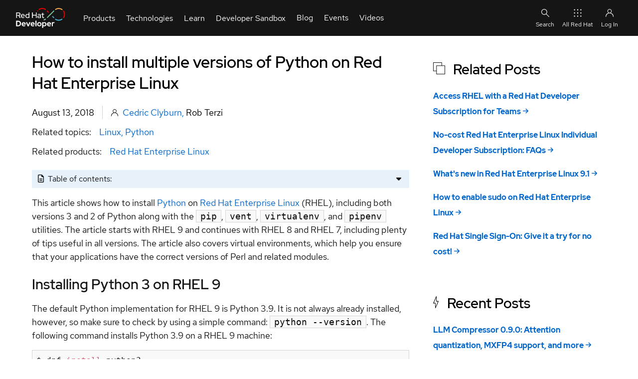

--- FILE ---
content_type: text/html; charset=UTF-8
request_url: https://developers.redhat.com/blog/install-python3-rhel
body_size: 34635
content:
<!DOCTYPE html>
<html lang="en" dir="ltr" prefix="content: http://purl.org/rss/1.0/modules/content/  dc: http://purl.org/dc/terms/  foaf: http://xmlns.com/foaf/0.1/  og: http://ogp.me/ns#  rdfs: http://www.w3.org/2000/01/rdf-schema#  schema: http://schema.org/  sioc: http://rdfs.org/sioc/ns#  sioct: http://rdfs.org/sioc/types#  skos: http://www.w3.org/2004/02/skos/core#  xsd: http://www.w3.org/2001/XMLSchema# ">
  <head>
    <title>How to install multiple versions of Python on Red Hat Enterprise Linux | Red Hat Developer</title>
                              <!-- TrustArc -->
      <script id="trustarc" type="text/javascript" src="//static.redhat.com/libs/redhat/marketing/latest/trustarc/trustarc.js"></script>
      <!-- End TrustArc -->
    
          <script id="dpal" src="https://www.redhat.com/ma/dpal.js"></script>
    
    <meta charset="utf-8" />
<script id="datalayer-cpx-newsdesk" type="module" data-event="cpx-report" src="/libraries/chapeaux--cpx-newsdesk/newsdesk.js?v=0.9.2"></script>
<script id="datalayer-page-load-started" type="module" data-event="Page Load Started" src="/libraries/chapeaux--cpx-reporter/reporter.js?v=0.14.0" data-emit="cpx-report">
    {
        "analyticsTitle": "How to install multiple versions of Python on Red Hat Enterprise Linux",
        "blogAuthor": "Cedric Clyburn",
        "cms": "RHD CMS 10",
        "pageCategory": "blog",
        "contentID": "246041",
        "contentType": "article",
        "dataObject": "digitalData",
        "destinationURL": "https://developers.redhat.com/blog/install-python3-rhel",
        "gated": "false",
        "queryParameters": "",
        "severityLevel": "",
        "siteLanguage": "en",
        "siteName": "rhd",
        "pageStatus": "Published",
        "pageSubType": "",
        "subsection": "install-python3-rhel",
        "subsection2": "",
        "subsection3": "",
        "pageTitle": "How to install multiple versions of Python on Red Hat Enterprise Linux | Red Hat Developer",
        "pageType": "article",
        "taxonomyAudience": [],
        "taxonomyBusinessUnit": [],
        "taxonomyCampaign": [],
        "taxonomyCheatSheetTags": [],
        "taxonomyControlTags": [],
        "taxonomyEventCategories": [],
        "taxonomyLifecycle": [],
        "taxonomyProduct": [
            "9985"
        ],
        "taxonomyProductCategories": [],
        "taxonomyProductLine": [],
        "taxonomyProject": [],
        "taxonomyPromotion": [],
        "taxonomyRegion": [],
        "taxonomyStage": [],
        "taxonomyTopic": [
            "8715",
            "12611"
        ],
        "taxonomyVideoResourceTags": [],
        "offerID": "",
        "productCategory": "",
        "productCertifiedVendor": "",
        "productComponents": "",
        "productPublicationStatus": "",
        "productSBR": "",
        "productTags": "",
        "products": "\u003Ca href=\u0022/taxonomy/term/9985\u0022 hreflang=\u0022en\u0022\u003ERed Hat Enterprise Linux\u003C/a\u003E"
    }
</script>
<meta name="description" content="Everything you need to install Python and related utilities on Red Hat Enterprise Linux 7, 8, and 9. Includes Python tips and FAQs." />
<link rel="canonical" href="https://developers.redhat.com/blog/install-python3-rhel" />
<link rel="image_src" href="https://developers.redhat.com/sites/default/files/styles/share/public/blog/2018/08/python-logo-master-v3-TM-flattened.png?itok=WI90yRqK" />
<meta name="referrer" content="no-referrer" />
<meta property="og:determiner" content="the" />
<meta property="og:site_name" content="Red Hat Developer" />
<meta property="og:type" content="article" />
<meta property="og:url" content="https://developers.redhat.com/blog/install-python3-rhel" />
<meta property="og:title" content="How to install multiple versions of Python on Red Hat Enterprise Linux | Red Hat Developer" />
<meta property="og:description" content="Everything you need to install Python and related utilities on Red Hat Enterprise Linux 7, 8, and 9. Includes Python tips and FAQs" />
<meta property="og:image" content="https://developers.redhat.com/sites/default/files/styles/share/public/blog/2018/08/python-logo-master-v3-TM-flattened.png?itok=WI90yRqK" />
<meta property="og:image:secure_url" content="https://developers.redhat.com/sites/default/files/styles/share/public/blog/2018/08/python-logo-master-v3-TM-flattened.png?itok=WI90yRqK" />
<meta property="og:image:width" content="1200" />
<meta property="og:image:height" content="627" />
<meta property="og:image:alt" content="Python on Red Hat Enterprise Linux" />
<meta property="og:updated_time" content="2024-02-27T17:56:13+0000" />
<meta property="og:locale" content="en_US" />
<meta property="article:author" content="Cedric Clyburn" />
<meta property="article:publisher" content="https://www.facebook.com/RedHatDeveloperProgram" />
<meta property="article:section" content="Python" />
<meta property="article:tag" content="Linux" />
<meta property="article:tag" content="Python" />
<meta property="article:published_time" content="2018-08-13T07:00:46+0000" />
<meta property="article:modified_time" content="2024-02-27T17:56:13+0000" />
<meta name="twitter:card" content="summary_large_image" />
<meta name="twitter:description" content="This article shows how to install Python on Red Hat Enterprise Linux (RHEL), including both versions 3 and 2 of Python along with the pip, vent, virtualenv, and pipenv utilities. The article starts" />
<meta name="twitter:site" content="@rhdevelopers" />
<meta name="twitter:title" content="How to install multiple versions of Python on Red Hat Enterprise Linux | Red Hat Developer" />
<meta name="twitter:creator" content="@rhdevelopers" />
<meta name="twitter:image" content="https://developers.redhat.com/sites/default/files/styles/share/public/blog/2018/08/python-logo-master-v3-TM-flattened.png?itok=WI90yRqK" />
<meta name="twitter:image:alt" content="Python on Red Hat Enterprise Linux" />
<meta name="rhd:node-type" content="article" />
<meta name="rhd:taxonomy-product" content="Red Hat Enterprise Linux" />
<meta name="rhd:taxonomy-topic" content="Linux" />
<meta name="rhd:taxonomy-topic" content="Python" />
<script type="importmap">{"imports":{"@rhds/elements/":"/modules/contrib/red_hat_shared_libs/dist/rhds-elements/modules/"},"scopes":{}}</script>
<meta name="Generator" content="Drupal 10 (https://www.drupal.org)" />
<meta name="MobileOptimized" content="width" />
<meta name="HandheldFriendly" content="true" />
<meta name="viewport" content="width=device-width, initial-scale=1.0" />
<script type="application/ld+json" id="schema-metatag">{
    "@context": "https://schema.org",
    "@graph": [
        {
            "@type": "Article",
            "headline": "How to install multiple versions of Python on Red Hat Enterprise Linux",
            "name": "How to install multiple versions of Python on Red Hat Enterprise Linux | Red Hat Developer",
            "about": [
                "Linux",
                "Python"
            ],
            "description": "This article shows how to install Python on Red Hat Enterprise Linux (RHEL), including both versions 3 and 2 of Python along with the pip, vent, virtualenv, and pipenv utilities. The article starts with RHEL 9 and continues with RHEL 8 and RHEL 7, including plenty of tips useful in all versions. The article also covers virtual environments, which help you ensure that your applications have the correct versions of Perl and related modules.",
            "image": {
                "@type": "ImageObject",
                "url": "https://developers.redhat.com/sites/default/files/styles/share/public/blog/2018/08/python-logo-master-v3-TM-flattened.png?itok=WI90yRqK"
            },
            "datePublished": "2018-08-13T07:00:46+0000",
            "dateModified": "2024-02-27T17:56:13+0000",
            "isAccessibleForFree": "True",
            "author": [
                {
                    "@type": "Person",
                    "name": "Cedric Clyburn"
                },
                {
                    "@type": "Person",
                    "name": "Rob Terzi"
                }
            ],
            "mainEntityOfPage": "https://developers.redhat.com/blog/install-python3-rhel"
        },
        {
            "@type": "ImageObject",
            "url": "https://developers.redhat.com/themes/custom/rhdp_fe/images/metatags/2023_Global_Shared_image__A.png",
            "height": "630",
            "width": "1200"
        },
        {
            "@type": "Organization",
            "@id": "https://developers.redhat.com/#organization",
            "name": "Red Hat",
            "sameAs": [
                "https://www.facebook.com/RedHatDeveloperProgram/",
                "https://twitter.com/rhdevelopers"
            ],
            "url": "https://developers.redhat.com/",
            "image": {
                "@type": "ImageObject",
                "url": "https://developers.redhat.com/themes/custom/rhdp_fe/logo.svg"
            },
            "logo": {
                "@type": "ImageObject",
                "representativeOfPage": "False",
                "url": "https://developers.redhat.com/themes/custom/rhdp_fe/logo.svg",
                "width": "540",
                "height": "174"
            },
            "address": {
                "@type": "PostalAddress",
                "streetAddress": "100 East Davie Street",
                "addressLocality": "Raleigh",
                "addressRegion": "North Carolina",
                "postalCode": "27601",
                "addressCountry": "USA"
            }
        },
        {
            "@type": "Person",
            "name": "Cedric Clyburn",
            "url": "https://developers.redhat.com//author/cedric-clyburn"
        },
        {
            "@type": "WebPage",
            "@id": "https://developers.redhat.com/blog/install-python3-rhel#webpage",
            "description": "This article shows how to install Python on Red Hat Enterprise Linux (RHEL), including both versions 3 and 2 of Python along with the pip, vent, virtualenv, and pipenv utilities. The article starts with RHEL 9 and continues with RHEL 8 and RHEL 7, including plenty of tips useful in all versions. The article also covers virtual environments, which help you ensure that your applications have the correct versions of Perl and related modules.",
            "publisher": {
                "@type": "Organization",
                "@id": "https://developers.redhat.com/#organization"
            },
            "isAccessibleForFree": "True",
            "inLanguage": "en-US"
        },
        {
            "@type": "WebSite",
            "@id": "https://developers.redhat.com/#website",
            "name": "Red Hat Developer",
            "url": "https://developers.redhat.com/",
            "potentialAction": {
                "@type": "SearchAction",
                "target": {
                    "@type": "EntryPoint",
                    "urlTemplate": "https://developers.redhat.com/search?t={search_term_string}",
                    "inLanguage": "en-US"
                },
                "query": "https://developers.redhat.com/search?t={search_term_string}",
                "query-input": "required name=search_term_string"
            },
            "publisher": {
                "@type": "Organization",
                "@id": "https://developers.redhat.com/#organization"
            },
            "inLanguage": "en-US"
        }
    ]
}</script>
<link rel="icon" href="/themes/custom/rhdp_fe/favicons/favicon.ico" type="image/vnd.microsoft.icon" />

    <link rel="apple-touch-icon" sizes="180x180" href="/themes/custom/rhdp_fe/favicons/apple-touch-icon-180x180.png">
    <link rel="apple-touch-icon" sizes="152x152" href="/themes/custom/rhdp_fe/favicons/apple-touch-icon-152x152.png">
    <link rel="apple-touch-icon" sizes="120x120" href="/themes/custom/rhdp_fe/favicons/apple-touch-icon-120x120.png">
    <link rel="apple-touch-icon" sizes="76x76" href="/themes/custom/rhdp_fe/favicons/apple-touch-icon-76x76.png">
    <link rel="apple-touch-icon" sizes="57x57" href="/themes/custom/rhdp_fe/favicons/apple-touch-icon-57x57.png">

    <link rel="icon" type="image/png" sizes="32x32" href="/themes/custom/rhdp_fe/favicons/favicon-32x32.png">
    <link rel="icon" type="image/png" sizes="16x16" href="/themes/custom/rhdp_fe/favicons/favicon-16x16.png">

    <link rel="manifest" href="/themes/custom/rhdp_fe/favicons/site.webmanifest">
    <link rel="mask-icon" href="/themes/custom/rhdp_fe/favicons/safari-pinned-tab.svg" color="#000">
    <meta name="msapplication-TileColor" content="#000">
    <meta name="msapplication-config" content="/themes/custom/rhdp_fe/favicons/browserconfig.xml">
    <meta name="theme-color" content="#ffffff">

    <link rel="stylesheet" media="all" href="/sites/default/files/css/css_17l0J0qW7tg7LANiNcRCLs-nGnMR6D_bb-7Np7TmP5w.css?delta=0&amp;language=en&amp;theme=rhdp_fe&amp;include=[base64]" />
<link rel="stylesheet" media="all" href="/sites/default/files/css/css_wllqLBXAZZHxXw-C47WjoToJ7FlQSKkBW9xe7J_aBcg.css?delta=1&amp;language=en&amp;theme=rhdp_fe&amp;include=[base64]" />
<link rel="stylesheet" media="all" href="https://cdnjs.cloudflare.com/ajax/libs/font-awesome/6.4.0/css/all.min.css" />
<link rel="stylesheet" media="all" href="/sites/default/files/css/css_QMf1pS5WUqGdGNSGprUUoMSlhLNQxGSUo8Bwjv9TV0o.css?delta=3&amp;language=en&amp;theme=rhdp_fe&amp;include=[base64]" />


    <script src="/libraries/chapeaux--cpx-cookie/cpx-cookie.js?v=0.11.0" type="module"></script>
<script src="/libraries/chapeaux--cpx-reporter/cpx-reporter.js?v=0.14.0" type="module"></script>
<script src="/libraries/chapeaux--cpx-user/cpx-user.js?v=0.9.1" type="module"></script>

    <noscript>
      <style>body[unresolved][unresolved]{opacity:1;}</style>
    </noscript>
  </head>
  <body class="path-node page-node-type-article page-blog-install-python3-rhel" id="rhd-page-body" unresolved style="opacity:1">
        <a href="#main-content" class="visually-hidden focusable skip-link">
      Skip to main content
    </a>
    
      <div class="dialog-off-canvas-main-canvas" data-off-canvas-main-canvas>
    <div id="rlc">
  <div>
    
      <div class="rhd-universal-header">
    
  <pfe-navigation data-analytics-region="mega menu" id="pfe-navigation" role="banner"> 
    <nav data-analytics-region="main nav" role="navigation" aria-label="Main Navigation"  id="block-redhatuniversalnavigation" data-block-plugin-id="system_menu_block:red-hat-universal-navigation" class="pfe-navigation">
      <div class="pfe-navigation__logo-wrapper" id="pfe-navigation__logo-wrapper">
        <a href="/" class="pfe-navigation__logo-link" data-analytics-text="Logo" data-analytics-category="Logo" data-analytics-level="1">
          <img class="pfe-navigation__logo-image" src="/themes/custom/rhdp_fe/images/branding/2023_RHDLogo_reverse.svg" alt="Redhat Developers  Logo"/>
        </a>
      </div>
                    

          
            
            
            
            
            
            
            
            
            
                                  
            
            
            
            
            
            
            
            
            
            
            
            
                  
                              <ul class="pfe-navigation__menu" id="pfe-navigation__menu">
                    <style scope="pfe-navigation">
  .view_mode_link_group h3 a, .view_mode_column_with_title_outer h3 a {
    color: #06c;
    text-decoration: none;
    font-weight: bold;
  }
  .view_mode_link_group h3 a:hover, .view_mode_column_with_title_outer h3 a:hover {
    text-decoration: underline;
  }

  .desktop-col-span-2,
  .desktop-col-span-3,
  .desktop-col-span-4 {
    display: flex;
    flex-wrap: wrap;
    align-items: flex-start;
    gap: 16px;
  }

  .desktop-col-span-2>div,
  .desktop-col-span-3>div,
  .desktop-col-span-4>div {
    flex: 1 1 auto;
    width: 160px;
  }

  .column_with_right_border {
    border-right: 1px solid var(--pfe-theme--color--ui--border--lighter, #d2d2d2);
  }

  li.view_mode_feature {
    display: grid;
    align-items: start;
    grid-template-columns: auto;
    grid-template-rows: auto auto;
    grid-template-areas: "title"
                         "feat";

  }

  li.view_mode_feature[data-feature-image-url] {
    display: grid;
    align-items: center;
    grid-template-columns: 64px auto;
    grid-template-rows: auto auto;
    grid-template-areas: "icon title"
  }

  li.view_mode_feature[data-feature-text][data-feature-image-url] {
    display: grid;
    align-items: start;
    grid-template-columns: 64px auto;
    grid-template-rows: auto auto;
    grid-template-areas: "icon title"
                         "icon feat";
  }

  li.view_mode_feature a {
    grid-area: title;
  }

  li.view_mode_feature .field--name-field-link-image {
    grid-area: icon;
  }

  li.view_mode_feature .field--name-field-link-image > div {
    padding-right: 12px;
    display: grid;
  }

  li.view_mode_feature[data-feature-text][data-feature-image-url] .field--name-field-link-image > div {
    display: block;
  }

  li.view_mode_feature .field--name-field-link-image img {
    width: 100%;
    height: auto;
    object-fit: contain;
    object-position: top left;
  }

  li.view_mode_feature div.field--name-field-feature-text {
    grid-area: feat;
  }

  li.view_mode_feature_callout {
    display: grid;
    grid-template-columns: auto;
    grid-template-rows: auto auto;
    grid-template-areas: "title"
                         "feat";
  }

  li.view_mode_feature_callout[data-feature-image-url] {
    display: grid;
    grid-template-columns: auto;
    grid-template-rows: auto auto auto;
    grid-template-areas: "image"
                         "title"
                         "feat";
  }

  li.view_mode_feature_callout h3 {
    grid-area: title;
    color: #fff;
    margin-top: 1rem !important;
  }

  li.view_mode_feature_callout img {
    grid-area: image;
    max-width: 100%;
    height: auto;
    object-fit: contain;
    object-position: top left;
  }

  li.view_mode_feature_callout div.field--name-field-feature-text {
    grid-area: feat;
  }

  .column-feature {
    background-repeat: no-repeat;
    background-position: center;
    background-size: cover;
    background-color: #000;
    margin: -32px -16px -32px -16px;
    padding: 32px 16px;
    color: #fff;
  }

  .column-feature-light {
    background-repeat: no-repeat;
    background-position: center;
    background-size: cover;
    margin: -32px -16px -32px -16px;
    padding: 32px 16px;
  }

  .column-feature-light li.view_mode_feature_callout h3 {
    color: var(--pfe-navigation__dropdown--Color,#151515);;
  }

  @media only screen and (max-width: 767px) {
    li.view_mode_feature_callout img {
      display: none;
    }

    .desktop-col-span-2,
    .desktop-col-span-3,
    .desktop-col-span-4 {
      -ms-flex-direction: column;
      flex-direction: column;
    }

    .desktop-col-span-2>div,
    .desktop-col-span-3>div,
    .desktop-col-span-4>div {
      max-width: 100%;
    }

    .column_with_right_border {
      border-right: none;
      border-bottom: 1px solid var(--pfe-theme--color--ui--border--lighter, #d2d2d2);
    }
  }
</style>
              
                          
                  <li class="pfe-navigation__menu-item view_mode_has_columns">
                                            <span class="pfe-navigation__menu-link view_mode_has_columns" data-analytics-level="1" data-analytics-text="Products" data-analytics-category="Products">Products</span>
                                                                                <div  class="pfe-navigation__dropdown view_mode_has_columns" style="">
                          

          
          
            
            
            
            
            
            
            
            
            
            
            
            
            
            
            
            
            
                                  
            
            
            
            
                  
                                            
                          
                                                    <div  class="view_mode_column_with_title_outer" style="">
                    <h3>
                          <span class="view_mode_column_with_title" data-analytics-level="2" data-analytics-text="Platforms" data-analytics-category="Products|Platforms">Platforms</span>
                      </h3>
                          

          
          
            
            
            
            
            
            
            
            
            
            
            
            
            
            
            
            
            
            
            
            
            
            
                  
                                        <ul>
                        
                          
                  <li data-feature-image-url="has-image" class="view_mode_feature">
                                            <a href="/products/rhel" class="view_mode_feature" data-analytics-level="2" data-analytics-text="Red Hat Enterprise Linux" data-analytics-category="Products|Platforms" data-drupal-link-system-path="node/285180">Red Hat Enterprise Linux</a>
                                                      

          
  <div class="field field--name-field-link-image field--type-image field--label-hidden field__items">
        <div class="field__item">  <img loading="lazy" src="/sites/default/files/2023-10/RHEL-2.png" width="100" height="100" alt="Red Hat Enterprise Linux Icon" title="Red Hat Enterprise Linux" typeof="foaf:Image" />

</div>
  </div>
    


                                  </li>
                                    
            
            
            
            
            
            
            
            
            
            
            
            
            
            
            
            
            
            
            
            
            
            
                  
            
                          
                  <li data-feature-image-url="has-image" class="view_mode_feature">
                                            <a href="https://developers.redhat.com/products/red-hat-ai" class="view_mode_feature" data-analytics-level="2" data-analytics-text="Red Hat AI" data-analytics-category="Products|Platforms">Red Hat AI</a>
                                                      

          
  <div class="field field--name-field-link-image field--type-image field--label-hidden field__items">
        <div class="field__item">  <img loading="lazy" src="/sites/default/files/2025-08/red-hat-ai.png" width="100" height="100" alt="Red Hat AI" title="Red Hat AI" typeof="foaf:Image" />

</div>
  </div>
    


                                  </li>
                                    
            
            
            
            
            
            
            
            
            
            
            
            
            
            
            
            
            
            
            
            
            
            
                  
            
                          
                  <li data-feature-image-url="has-image" class="view_mode_feature">
                                            <a href="/products/openshift" class="view_mode_feature" data-analytics-level="2" data-analytics-text="Red Hat OpenShift" data-analytics-category="Products|Platforms" data-drupal-link-system-path="node/285886">Red Hat OpenShift</a>
                                                      

          
  <div class="field field--name-field-link-image field--type-image field--label-hidden field__items">
        <div class="field__item">  <img loading="lazy" src="/sites/default/files/Red%20Hat%20OS%402x.png" width="201" height="201" alt="Openshift icon" title="Openshift icon" typeof="foaf:Image" />

</div>
  </div>
    


                                  </li>
                                    
            
            
            
            
            
            
            
            
            
            
            
            
            
            
            
            
            
            
            
            
            
            
                  
            
                          
                  <li data-feature-image-url="has-image" class="view_mode_feature">
                                            <a href="/products/ansible" class="view_mode_feature" data-analytics-level="2" data-analytics-text="Red Hat Ansible Automation Platform" data-analytics-category="Products|Platforms" data-drupal-link-system-path="node/285114">Red Hat Ansible Automation Platform</a>
                                                      

          
  <div class="field field--name-field-link-image field--type-image field--label-hidden field__items">
        <div class="field__item">  <img loading="lazy" src="/sites/default/files/ICO%20-%20Ansible%20Platform%20Learning%20Resources.png" width="150" height="150" alt="Ansible icon" title="Ansible icon" typeof="foaf:Image" />

</div>
  </div>
    


                                  </li>
                                    
            
            
            
            
            
            
            
            
            
            
            
            
            
            
            
            
            
            
            
            
            
            
                  
            
                          
                  <li class="view_mode_vanilla_call_to_action">
                                            <pfe-cta>
              <a href="/products" data-analytics-linkType="cta" data-analytics-level="2" data-analytics-text="See all Red Hat products" data-analytics-category="Products|Platforms" data-drupal-link-system-path="node/285498">See all Red Hat products</a>
            </pfe-cta>
                                          

          
    


                                  </li>
                                  </ul>
                        


    


                        </div>
                                                  
            
            
            
            
            
            
            
            
            
            
            
            
            
            
            
            
            
                                  
            
            
            
            
                  
            
                          
                                                    <div  class="view_mode_column_with_title_outer" style="">
                    <h3>
                          <span class="view_mode_column_with_title" data-analytics-level="2" data-analytics-text="Featured" data-analytics-category="Products|Featured">Featured</span>
                      </h3>
                          

          
          
            
            
            
            
            
            
            
            
            
            
            
            
            
            
            
            
            
            
            
            
            
            
                  
                                        <ul>
                        
                          
                  <li class="view_mode_default">
                                            <a href="/products/openjdk" class="view_mode_default" data-analytics-level="2" data-analytics-text="Red Hat build of OpenJDK" data-analytics-category="Products|Featured" data-drupal-link-system-path="node/285574">Red Hat build of OpenJDK</a>
                                                      
                                  </li>
                                    
            
            
            
            
            
            
            
            
            
            
            
            
            
            
            
            
            
            
            
            
            
            
                  
            
                          
                  <li class="view_mode_default">
                                            <a href="/products/developer-hub/overview" class="view_mode_default" data-analytics-level="2" data-analytics-text="Red Hat Developer Hub" data-analytics-category="Products|Featured">Red Hat Developer Hub</a>
                                                      

          
    


                                  </li>
                                    
            
            
            
            
            
            
            
            
            
            
            
            
            
            
            
            
            
            
            
            
            
            
                  
            
                          
                  <li class="view_mode_default">
                                            <a href="/products/eap" class="view_mode_default" data-analytics-level="2" data-analytics-text="Red Hat JBoss Enterprise Application Platform" data-analytics-category="Products|Featured" data-drupal-link-system-path="node/285907">Red Hat JBoss Enterprise Application Platform</a>
                                                      

          
    


                                  </li>
                                    
            
            
            
            
            
            
            
            
            
            
            
            
            
            
            
            
            
            
            
            
            
            
                  
            
                          
                  <li class="view_mode_default">
                                            <a href="/products/openshift-dev-spaces" class="view_mode_default" data-analytics-level="2" data-analytics-text="Red Hat OpenShift Dev Spaces" data-analytics-category="Products|Featured" data-drupal-link-system-path="node/286033">Red Hat OpenShift Dev Spaces</a>
                                                      

          
    


                                  </li>
                                    
            
            
            
            
            
            
            
            
            
            
            
            
            
            
            
            
            
            
            
            
            
            
                  
            
                          
                  <li class="view_mode_default">
                                            <a href="/products/openshift-local" class="view_mode_default" data-analytics-level="2" data-analytics-text="Red Hat OpenShift Local" data-analytics-category="Products|Featured" data-drupal-link-system-path="node/285531">Red Hat OpenShift Local</a>
                                                      

          
    


                                  </li>
                                  </ul>
                        


    


                        </div>
                                                  
            
            
            
            
            
            
            
            
            
            
            
            
            
            
            
            
            
            
            
            
            
                                     
                                  
                  
            
                          
                                                    <div  class="column-feature-light" style="background-image: url(&quot;&quot;);">
                          

          
          
            
            
            
            
            
            
            
            
            
            
            
            
            
            
            
            
            
            
            
            
            
            
                  
                                        <ul>
                        
                          
                  <li data-feature-text="has-text" class="view_mode_feature_callout">
                                <h3>Red Hat Developer Sandbox</h3>
                                
  <div class="field field--name-field-feature-text field--type-string-long field--label-hidden field__items">
        <div class="field__item">Try Red Hat products and technologies without setup or configuration fees for 30 days with this shared Red Hat OpenShift and Kubernetes cluster.</div>
  </div>
                                  </li>
                                    
            
            
            
            
            
            
            
            
            
            
            
            
            
            
            
            
            
            
            
            
            
            
                  
            
                          
                  <li class="view_mode_vanilla_call_to_action">
                                            <pfe-cta>
              <a href="/developer-sandbox" data-analytics-linkType="cta" data-analytics-level="2" data-analytics-text="Try at no cost" data-analytics-category="Products|Red Hat Developer Sandbox" data-drupal-link-system-path="node/267151">Try at no cost</a>
            </pfe-cta>
                                          

          
    


                                  </li>
                                  </ul>
                        


    


                        </div>
                                                        


    


                        </div>
                          </li>
                                    
            
            
            
            
            
            
            
            
            
                                  
            
            
            
            
            
            
            
            
            
            
            
            
                  
            
                          
                  <li class="pfe-navigation__menu-item view_mode_has_columns">
                                            <span class="pfe-navigation__menu-link view_mode_has_columns" data-analytics-level="1" data-analytics-text="Technologies" data-analytics-category="Technologies">Technologies</span>
                                                                                <div  class="pfe-navigation__dropdown view_mode_has_columns" style="">
                          

          
          
            
            
            
            
            
            
            
            
            
            
            
            
            
            
            
            
            
                                  
            
            
            
            
                  
                                            
                          
                                                    <div  class="view_mode_column_with_title_outer" style="">
                    <h3>
                          <span class="view_mode_column_with_title" data-analytics-level="2" data-analytics-text="Featured" data-analytics-category="Technologies|Featured">Featured</span>
                      </h3>
                          

          
          
            
            
            
            
            
            
            
            
            
            
            
            
            
            
            
            
            
            
            
            
            
            
                  
                                        <ul>
                        
                          
                  <li data-feature-image-url="has-image" class="view_mode_feature">
                                            <a href="https://developers.redhat.com/topics/ai-ml" class="view_mode_feature" data-analytics-level="2" data-analytics-text="AI/ML" data-analytics-category="Technologies|Featured">AI/ML</a>
                                                      
  <div class="field field--name-field-link-image field--type-image field--label-hidden field__items">
        <div class="field__item">  <img loading="lazy" src="/sites/default/files/2024-05/ai-ml_featured.png" width="150" height="150" alt="AI/ML Icon" title="AI/ML Icon" typeof="foaf:Image" />

</div>
  </div>
                                  </li>
                                    
            
            
            
            
            
            
            
            
            
            
            
            
            
            
            
            
            
            
            
            
            
            
                  
            
                          
                  <li data-feature-image-url="has-image" class="view_mode_feature">
                                            <a href="/topics/linux" class="view_mode_feature" data-analytics-level="2" data-analytics-text="Linux" data-analytics-category="Technologies|Featured" data-drupal-link-system-path="node/204685">Linux</a>
                                                      

          
  <div class="field field--name-field-link-image field--type-image field--label-hidden field__items">
        <div class="field__item">  <img loading="lazy" src="/sites/default/files/Red%20Hat%20OS%20Platform%402x.png" width="201" height="201" alt="Linux Icon" title="Linux Icon" typeof="foaf:Image" />

</div>
  </div>
    


                                  </li>
                                    
            
            
            
            
            
            
            
            
            
            
            
            
            
            
            
            
            
            
            
            
            
            
                  
            
                          
                  <li data-feature-image-url="has-image" class="view_mode_feature">
                                            <a href="https://developers.redhat.com/topics/kubernetes" class="view_mode_feature" data-analytics-level="2" data-analytics-text="Kubernetes" data-analytics-category="Technologies|Featured">Kubernetes</a>
                                                      

          
  <div class="field field--name-field-link-image field--type-image field--label-hidden field__items">
        <div class="field__item">  <img loading="lazy" src="/sites/default/files/Cloud-native%20app%20server%20on%20OpenShift.png" width="363" height="365" alt="Cloud icon" title="Cloud icon" typeof="foaf:Image" />

</div>
  </div>
    


                                  </li>
                                    
            
            
            
            
            
            
            
            
            
            
            
            
            
            
            
            
            
            
            
            
            
            
                  
            
                          
                  <li data-feature-image-url="has-image" class="view_mode_feature">
                                            <a href="/topics/automation" class="view_mode_feature" data-analytics-level="2" data-analytics-text="Automation" data-analytics-category="Technologies|Featured" data-drupal-link-system-path="node/268611">Automation</a>
                                                      
  <div class="field field--name-field-link-image field--type-image field--label-hidden field__items">
        <div class="field__item">  <img loading="lazy" src="/sites/default/files/2023-10/Automation-2.png" width="100" height="100" alt="Automation Icon showing arrows moving in a circle around a gear" title="Automation" typeof="foaf:Image" />

</div>
  </div>
                                  </li>
                                    
            
            
            
            
            
            
            
            
            
            
            
            
            
            
            
            
            
            
            
            
            
            
                  
            
                          
                  <li class="view_mode_vanilla_call_to_action">
                                            <pfe-cta>
              <a href="/topics" data-analytics-linkType="cta" data-analytics-level="2" data-analytics-text="See all technologies" data-analytics-category="Technologies|Featured" data-drupal-link-system-path="node/285467">See all technologies</a>
            </pfe-cta>
                                          

          
    


                                  </li>
                                  </ul>
                        


    


                        </div>
                                                  
            
            
            
            
            
            
            
            
            
            
            
            
            
            
            
                                  
            
            
            
            
            
            
                  
            
                          
                                                    <div  class="desktop-col-span-3" style="">
                          

          
          
            
            
            
            
            
            
            
            
            
            
            
            
            
                          
            
            
            
            
            
            
            
            
                  
                                            
                          
                                                    <div  style="">
                          

          
          
            
            
            
            
            
            
            
            
            
            
            
            
            
            
            
            
            
            
            
            
            
            
                  
                                        <ul>
                        
                          
                  <li class="view_mode_link_group">
                                            <h3>
            <span class="view_mode_link_group" data-analytics-level="2" data-analytics-text="Programming languages &amp; frameworks" data-analytics-category="Technologies|Technologies Center Column|Column 1|Programming languages &amp; frameworks">Programming languages &amp; frameworks</span>
            </h3>
                                          

          
          
            
            
            
            
            
            
            
            
            
            
            
            
            
            
            
            
            
            
            
            
            
            
                  
                                        <ul>
                        
                          
                  <li class="view_mode_default">
                                            <a href="/java" class="view_mode_default" data-analytics-level="2" data-analytics-text="Java" data-analytics-category="Technologies|Technologies Center Column|Column 1|Programming languages &amp; frameworks">Java</a>
                                                      

          
    


                                  </li>
                                    
            
            
            
            
            
            
            
            
            
            
            
            
            
            
            
            
            
            
            
            
            
            
                  
            
                          
                  <li class="view_mode_default">
                                            <a href="/topics/python" class="view_mode_default" data-analytics-level="2" data-analytics-text="Python" data-analytics-category="Technologies|Technologies Center Column|Column 1|Programming languages &amp; frameworks" data-drupal-link-system-path="node/265291">Python</a>
                                                      

          
    


                                  </li>
                                    
            
            
            
            
            
            
            
            
            
            
            
            
            
            
            
            
            
            
            
            
            
            
                  
            
                          
                  <li class="view_mode_default">
                                            <a href="/topics/javascript" class="view_mode_default" data-analytics-level="2" data-analytics-text="JavaScript" data-analytics-category="Technologies|Technologies Center Column|Column 1|Programming languages &amp; frameworks">JavaScript</a>
                                                      

          
    


                                  </li>
                                  </ul>
                        


    


                                  </li>
                                    
            
            
            
            
            
            
            
            
            
            
            
            
            
            
            
            
            
            
            
            
            
            
                  
            
                          
                  <li class="view_mode_link_group">
                                            <h3>
            <span class="view_mode_link_group" data-analytics-level="2" data-analytics-text="System design &amp; architecture" data-analytics-category="Technologies|Technologies Center Column|Column 1|System design &amp; architecture">System design &amp; architecture</span>
            </h3>
                                          

          
          
            
            
            
            
            
            
            
            
            
            
            
            
            
            
            
            
            
            
            
            
            
            
                  
                                        <ul>
                        
                          
                  <li class="view_mode_default">
                                            <a href="/topics/red-hat-architecture-and-design-patterns" class="view_mode_default" data-analytics-level="2" data-analytics-text="Red Hat architecture and design patterns" data-analytics-category="Technologies|Technologies Center Column|Column 1|System design &amp; architecture" data-drupal-link-system-path="node/283560">Red Hat architecture and design patterns</a>
                                                      

          
    


                                  </li>
                                    
            
            
            
            
            
            
            
            
            
            
            
            
            
            
            
            
            
            
            
            
            
            
                  
            
                          
                  <li class="view_mode_default">
                                            <a href="/topics/microservices" class="view_mode_default" data-analytics-level="2" data-analytics-text="Microservices" data-analytics-category="Technologies|Technologies Center Column|Column 1|System design &amp; architecture" data-drupal-link-system-path="node/284367">Microservices</a>
                                                      

          
    


                                  </li>
                                    
            
            
            
            
            
            
            
            
            
            
            
            
            
            
            
            
            
            
            
            
            
            
                  
            
                          
                  <li class="view_mode_default">
                                            <a href="/topics/event-driven" class="view_mode_default" data-analytics-level="2" data-analytics-text="Event-Driven Architecture" data-analytics-category="Technologies|Technologies Center Column|Column 1|System design &amp; architecture" data-drupal-link-system-path="node/211965">Event-Driven Architecture</a>
                                                      

          
    


                                  </li>
                                    
            
            
            
            
            
            
            
            
            
            
            
            
            
            
            
            
            
            
            
            
            
            
                  
            
                          
                  <li class="view_mode_default">
                                            <a href="https://developers.redhat.com/topics/databases" class="view_mode_default" data-analytics-level="2" data-analytics-text="Databases" data-analytics-category="Technologies|Technologies Center Column|Column 1|System design &amp; architecture">Databases</a>
                                                      

          
    


                                  </li>
                                  </ul>
                        


    


                                  </li>
                                  </ul>
                        


    


                        </div>
                                                  
            
            
            
            
            
            
            
            
            
            
            
            
            
                          
            
            
            
            
            
            
            
            
                  
            
                          
                                                    <div  style="">
                          

          
          
            
            
            
            
            
            
            
            
            
            
            
            
            
            
            
            
            
            
            
            
            
            
                  
                                        <ul>
                        
                          
                  <li class="view_mode_link_group">
                                            <h3>
            <span class="view_mode_link_group" data-analytics-level="2" data-analytics-text="Developer experience" data-analytics-category="Technologies|Technologies Center Column|Column 2|Developer experience">Developer experience</span>
            </h3>
                                          

          
          
            
            
            
            
            
            
            
            
            
            
            
            
            
            
            
            
            
            
            
            
            
            
                  
                                        <ul>
                        
                          
                  <li class="view_mode_default">
                                            <a href="https://developers.redhat.com/topics/developer-productivity" class="view_mode_default" data-analytics-level="2" data-analytics-text="Productivity" data-analytics-category="Technologies|Technologies Center Column|Column 2|Developer experience">Productivity</a>
                                                      

          
    


                                  </li>
                                    
            
            
            
            
            
            
            
            
            
            
            
            
            
            
            
            
            
            
            
            
            
            
                  
            
                          
                  <li class="view_mode_default">
                                            <a href="https://developers.redhat.com/topics/developer-tools" class="view_mode_default" data-analytics-level="2" data-analytics-text="Tools" data-analytics-category="Technologies|Technologies Center Column|Column 2|Developer experience">Tools</a>
                                                      

          
    


                                  </li>
                                    
            
            
            
            
            
            
            
            
            
            
            
            
            
            
            
            
            
            
            
            
            
            
                  
            
                          
                  <li class="view_mode_default">
                                            <a href="/topics/gitops" class="view_mode_default" data-analytics-level="2" data-analytics-text="GitOps" data-analytics-category="Technologies|Technologies Center Column|Column 2|Developer experience" data-drupal-link-system-path="node/226411">GitOps</a>
                                                      
                                  </li>
                                  </ul>
                        


    


                                  </li>
                                    
            
            
            
            
            
            
            
            
            
            
            
            
            
            
            
            
            
            
            
            
            
            
                  
            
                          
                  <li class="view_mode_link_group">
                                            <h3>
            <span class="view_mode_link_group" data-analytics-level="2" data-analytics-text="Automated data processing" data-analytics-category="Technologies|Technologies Center Column|Column 2|Automated data processing">Automated data processing</span>
            </h3>
                                          

          
          
            
            
            
            
            
            
            
            
            
            
            
            
            
            
            
            
            
            
            
            
            
            
                  
                                        <ul>
                        
                          
                  <li class="view_mode_default">
                                            <a href="https://developers.redhat.com/aiml" class="view_mode_default" data-analytics-level="2" data-analytics-text="AI/ML" data-analytics-category="Technologies|Technologies Center Column|Column 2|Automated data processing">AI/ML</a>
                                                      

          
    


                                  </li>
                                    
            
            
            
            
            
            
            
            
            
            
            
            
            
            
            
            
            
            
            
            
            
            
                  
            
                          
                  <li class="view_mode_default">
                                            <a href="/topics/data-science" class="view_mode_default" data-analytics-level="2" data-analytics-text="Data science" data-analytics-category="Technologies|Technologies Center Column|Column 2|Automated data processing" data-drupal-link-system-path="node/265181">Data science</a>
                                                      
                                  </li>
                                    
            
            
            
            
            
            
            
            
            
            
            
            
            
            
            
            
            
            
            
            
            
            
                  
            
                          
                  <li class="view_mode_default">
                                            <a href="/topics/kafka-kubernetes" class="view_mode_default" data-analytics-level="2" data-analytics-text="Apache Kafka on Kubernetes" data-analytics-category="Technologies|Technologies Center Column|Column 2|Automated data processing" data-drupal-link-system-path="node/221755">Apache Kafka on Kubernetes</a>
                                                      

          
    


                                  </li>
                                  </ul>
                        


    


                                  </li>
                                  </ul>
                        


    


                        </div>
                                                  
            
            
            
            
            
            
            
            
            
            
            
            
            
                          
            
            
            
            
            
            
            
            
                  
            
                          
                                                    <div  style="">
                          

          
          
            
            
            
            
            
            
            
            
            
            
            
            
            
            
            
            
            
            
            
            
            
            
                  
                                        <ul>
                        
                          
                  <li class="view_mode_link_group">
                                            <h3>
            <span class="view_mode_link_group" data-analytics-level="2" data-analytics-text="Platform engineering" data-analytics-category="Technologies|Technologies Center Column|Column 3|Platform engineering">Platform engineering</span>
            </h3>
                                          

          
          
            
            
            
            
            
            
            
            
            
            
            
            
            
            
            
            
            
            
            
            
            
            
                  
                                        <ul>
                        
                          
                  <li class="view_mode_default">
                                            <a href="/topics/devops" class="view_mode_default" data-analytics-level="2" data-analytics-text="DevOps" data-analytics-category="Technologies|Technologies Center Column|Column 3|Platform engineering" data-drupal-link-system-path="node/204635">DevOps</a>
                                                      

          
    


                                  </li>
                                    
            
            
            
            
            
            
            
            
            
            
            
            
            
            
            
            
            
            
            
            
            
            
                  
            
                          
                  <li class="view_mode_default">
                                            <a href="/topics/devsecops" class="view_mode_default" data-analytics-level="2" data-analytics-text="DevSecOps" data-analytics-category="Technologies|Technologies Center Column|Column 3|Platform engineering" data-drupal-link-system-path="node/268031">DevSecOps</a>
                                                      

          
    


                                  </li>
                                    
            
            
            
            
            
            
            
            
            
            
            
            
            
            
            
            
            
            
            
            
            
            
                  
            
                          
                  <li class="view_mode_default">
                                            <a href="/topics/ansible-automation-applications-and-services" class="view_mode_default" data-analytics-level="2" data-analytics-text="Red Hat Ansible Automation Platform for applications and services" data-analytics-category="Technologies|Technologies Center Column|Column 3|Platform engineering" data-drupal-link-system-path="node/283734">Red Hat Ansible Automation Platform for applications and services</a>
                                                      

          
    


                                  </li>
                                  </ul>
                        


    


                                  </li>
                                    
            
            
            
            
            
            
            
            
            
            
            
            
            
            
            
            
            
            
            
            
            
            
                  
            
                          
                  <li class="view_mode_link_group">
                                            <h3>
            <span class="view_mode_link_group" data-analytics-level="2" data-analytics-text="Secure development &amp; architectures" data-analytics-category="Technologies|Technologies Center Column|Column 3|Secure development &amp; architectures">Secure development &amp; architectures</span>
            </h3>
                                          

          
          
            
            
            
            
            
            
            
            
            
            
            
            
            
            
            
            
            
            
            
            
            
            
                  
                                        <ul>
                        
                          
                  <li class="view_mode_default">
                                            <a href="/topics/security" class="view_mode_default" data-analytics-level="2" data-analytics-text="Security" data-analytics-category="Technologies|Technologies Center Column|Column 3|Secure development &amp; architectures" data-drupal-link-system-path="node/206685">Security</a>
                                                      

          
    


                                  </li>
                                    
            
            
            
            
            
            
            
            
            
            
            
            
            
            
            
            
            
            
            
            
            
            
                  
            
                          
                  <li class="view_mode_default">
                                            <a href="/topics/secure-coding" class="view_mode_default" data-analytics-level="2" data-analytics-text="Secure coding" data-analytics-category="Technologies|Technologies Center Column|Column 3|Secure development &amp; architectures" data-drupal-link-system-path="node/204615">Secure coding</a>
                                                      

          
    


                                  </li>
                                  </ul>
                        


    


                                  </li>
                                  </ul>
                        


    


                        </div>
                                                        


    


                        </div>
                                                        


    


                        </div>
                          </li>
                                    
            
            
            
            
            
            
            
            
            
                                  
            
            
            
            
            
            
            
            
            
            
            
            
                  
            
                          
                  <li class="pfe-navigation__menu-item view_mode_has_columns">
                                            <span class="pfe-navigation__menu-link view_mode_has_columns" data-analytics-level="1" data-analytics-text="Learn" data-analytics-category="Learn">Learn</span>
                                                                                <div  class="pfe-navigation__dropdown view_mode_has_columns" style="">
                          

          
          
            
            
            
            
            
            
            
            
            
            
            
            
            
            
            
            
            
                                  
            
            
            
            
                  
                                            
                          
                                                    <div  class="view_mode_column_with_title_outer" style="">
                    <h3>
                          <span class="view_mode_column_with_title" data-analytics-level="2" data-analytics-text="Featured" data-analytics-category="Learn|Featured">Featured</span>
                      </h3>
                          

          
          
            
            
            
            
            
            
            
            
            
            
            
            
            
            
            
            
            
            
            
            
            
            
                  
                                        <ul>
                        
                          
                  <li data-feature-image-url="has-image" class="view_mode_feature">
                                            <a href="/learn/openshift" class="view_mode_feature" data-analytics-level="2" data-analytics-text="Kubernetes &amp; cloud native" data-analytics-category="Learn|Featured" data-drupal-link-system-path="node/264181">Kubernetes &amp; cloud native</a>
                                                      

          
  <div class="field field--name-field-link-image field--type-image field--label-hidden field__items">
        <div class="field__item">  <img loading="lazy" src="/sites/default/files/Red%20Hat%20OS%402x.png" width="201" height="201" alt="Openshift icon" title="Openshift icon" typeof="foaf:Image" />

</div>
  </div>
    


                                  </li>
                                    
            
            
            
            
            
            
            
            
            
            
            
            
            
            
            
            
            
            
            
            
            
            
                  
            
                          
                  <li data-feature-image-url="has-image" class="view_mode_feature">
                                            <a href="/learn/rhel" class="view_mode_feature" data-analytics-level="2" data-analytics-text="Linux" data-analytics-category="Learn|Featured" data-drupal-link-system-path="node/284171">Linux</a>
                                                      

          
  <div class="field field--name-field-link-image field--type-image field--label-hidden field__items">
        <div class="field__item">  <img loading="lazy" src="/sites/default/files/Red%20Hat%20OS%20Platform%402x.png" width="201" height="201" alt="Rhel icon" title="Rhel icon" typeof="foaf:Image" />

</div>
  </div>
    


                                  </li>
                                    
            
            
            
            
            
            
            
            
            
            
            
            
            
            
            
            
            
            
            
            
            
            
                  
            
                          
                  <li data-feature-image-url="has-image" class="view_mode_feature">
                                            <a href="/learn/ansible" class="view_mode_feature" data-analytics-level="2" data-analytics-text="Automation" data-analytics-category="Learn|Featured" data-drupal-link-system-path="node/284291">Automation</a>
                                                      
  <div class="field field--name-field-link-image field--type-image field--label-hidden field__items">
        <div class="field__item">  <img loading="lazy" src="/sites/default/files/ICO%20-%20Download%20Ansible%20Automation%20Platform.png" width="124" height="124" alt="Ansible cloud icon" title="Ansible cloud icon" typeof="foaf:Image" />

</div>
  </div>
                                  </li>
                                    
            
            
            
            
            
            
            
            
            
            
            
            
            
            
            
            
            
            
            
            
            
            
                  
            
                          
                  <li data-feature-image-url="has-image" class="view_mode_feature">
                                            <a href="/learn/openshift-ai" class="view_mode_feature" data-analytics-level="2" data-analytics-text="AI/ML" data-analytics-category="Learn|Featured" data-drupal-link-system-path="node/272351">AI/ML</a>
                                                      

          
  <div class="field field--name-field-link-image field--type-image field--label-hidden field__items">
        <div class="field__item">  <img loading="lazy" src="/sites/default/files/2023-10/ai-ml.png" width="100" height="100" alt="AI/ML Icon" title="AI/ML Icon" typeof="foaf:Image" />

</div>
  </div>
    


                                  </li>
                                    
            
            
            
            
            
            
            
            
            
            
            
            
            
            
            
            
            
            
            
            
            
            
                  
            
                          
                  <li class="view_mode_vanilla_call_to_action">
                                            <pfe-cta>
              <a href="/learn" data-analytics-linkType="cta" data-analytics-level="2" data-analytics-text="See all learning resources" data-analytics-category="Learn|Featured" data-drupal-link-system-path="node/263961">See all learning resources</a>
            </pfe-cta>
                                          
                                  </li>
                                  </ul>
                        


    


                        </div>
                                                  
            
            
            
            
            
            
            
            
            
            
            
            
            
            
            
                                  
            
            
            
            
            
            
                  
            
                          
                                                    <div  class="desktop-col-span-3" style="">
                          

          
          
            
            
            
            
            
            
            
            
            
            
            
            
            
                          
            
            
            
            
            
            
            
            
                  
                                            
                          
                                                    <div  style="">
                          

          
          
            
            
            
            
            
            
            
            
            
            
            
            
            
            
            
            
            
                                  
            
            
            
            
                  
                                            
                          
                                                    <div  class="view_mode_column_with_title_outer" style="">
                    <h3>
                          <span class="view_mode_column_with_title" data-analytics-level="2" data-analytics-text="E-books" data-analytics-category="Learn|Learn Center Column|Column 1|E-books">E-books</span>
                      </h3>
                          

          
          
            
            
            
            
            
            
            
            
            
            
            
            
            
            
            
            
            
            
            
            
            
            
                  
                                        <ul>
                        
                          
                  <li class="view_mode_default">
                                            <a href="/e-books/gitops-cookbook" class="view_mode_default" data-analytics-level="2" data-analytics-text="GitOps cookbook" data-analytics-category="Learn|Learn Center Column|Column 1|E-books" data-drupal-link-system-path="node/275101">GitOps cookbook</a>
                                                      

          
    


                                  </li>
                                    
            
            
            
            
            
            
            
            
            
            
            
            
            
            
            
            
            
            
            
            
            
            
                  
            
                          
                  <li class="view_mode_default">
                                            <a href="/e-books/podman-action" class="view_mode_default" data-analytics-level="2" data-analytics-text="Podman in action" data-analytics-category="Learn|Learn Center Column|Column 1|E-books" data-drupal-link-system-path="node/279671">Podman in action</a>
                                                      

          
    


                                  </li>
                                    
            
            
            
            
            
            
            
            
            
            
            
            
            
            
            
            
            
            
            
            
            
            
                  
            
                          
                  <li class="view_mode_default">
                                            <a href="/e-books/kubernetes-operators" class="view_mode_default" data-analytics-level="2" data-analytics-text="Kubernetes operators" data-analytics-category="Learn|Learn Center Column|Column 1|E-books" data-drupal-link-system-path="node/218235">Kubernetes operators</a>
                                                      

          
    


                                  </li>
                                    
            
            
            
            
            
            
            
            
            
            
            
            
            
            
            
            
            
            
            
            
            
            
                  
            
                          
                  <li class="view_mode_default">
                                            <a href="https://developers.redhat.com/e-books/path-gitops" class="view_mode_default" data-analytics-level="2" data-analytics-text="The path to GitOps" data-analytics-category="Learn|Learn Center Column|Column 1|E-books">The path to GitOps</a>
                                                      
                                  </li>
                                    
            
            
            
            
            
            
            
            
            
            
            
            
            
            
            
            
            
            
            
            
            
            
                  
            
                          
                  <li class="view_mode_vanilla_call_to_action">
                                            <pfe-cta>
              <a href="/e-books" data-analytics-linkType="cta" data-analytics-level="2" data-analytics-text="See all e-books" data-analytics-category="Learn|Learn Center Column|Column 1|E-books" data-drupal-link-system-path="node/267101">See all e-books</a>
            </pfe-cta>
                                          

          
    


                                  </li>
                                  </ul>
                        


    


                        </div>
                                                        


    


                        </div>
                                                  
            
            
            
            
            
            
            
            
            
            
            
            
            
                          
            
            
            
            
            
            
            
            
                  
            
                          
                                                    <div  style="">
                          

          
          
            
            
            
            
            
            
            
            
            
            
            
            
            
            
            
            
            
                                  
            
            
            
            
                  
                                            
                          
                                                    <div  class="view_mode_column_with_title_outer" style="">
                    <h3>
                          <span class="view_mode_column_with_title" data-analytics-level="2" data-analytics-text="Cheat sheets" data-analytics-category="Learn|Learn Center Column|Column 2|Cheat sheets">Cheat sheets</span>
                      </h3>
                          

          
          
            
            
            
            
            
            
            
            
            
            
            
            
            
            
            
            
            
            
            
            
            
            
                  
                                        <ul>
                        
                          
                  <li class="view_mode_default">
                                            <a href="/cheat-sheets/linux-commands-cheat-sheet-old" class="view_mode_default" data-analytics-level="2" data-analytics-text="Linux commands" data-analytics-category="Learn|Learn Center Column|Column 2|Cheat sheets">Linux commands</a>
                                                      

          
    


                                  </li>
                                    
            
            
            
            
            
            
            
            
            
            
            
            
            
            
            
            
            
            
            
            
            
            
                  
            
                          
                  <li class="view_mode_default">
                                            <a href="/cheat-sheets/bash-shell-cheat-sheet" class="view_mode_default" data-analytics-level="2" data-analytics-text="Bash commands" data-analytics-category="Learn|Learn Center Column|Column 2|Cheat sheets" data-drupal-link-system-path="node/265091">Bash commands</a>
                                                      
                                  </li>
                                    
            
            
            
            
            
            
            
            
            
            
            
            
            
            
            
            
            
            
            
            
            
            
                  
            
                          
                  <li class="view_mode_default">
                                            <a href="/cheat-sheets/git-cheat-sheet" class="view_mode_default" data-analytics-level="2" data-analytics-text="Git" data-analytics-category="Learn|Learn Center Column|Column 2|Cheat sheets" data-drupal-link-system-path="node/47155">Git</a>
                                                      

          
    


                                  </li>
                                    
            
            
            
            
            
            
            
            
            
            
            
            
            
            
            
            
            
            
            
            
            
            
                  
            
                          
                  <li class="view_mode_default">
                                            <a href="/cheat-sheets/systemd-commands-cheat-sheet" class="view_mode_default" data-analytics-level="2" data-analytics-text="systemd commands" data-analytics-category="Learn|Learn Center Column|Column 2|Cheat sheets" data-drupal-link-system-path="node/275171">systemd commands</a>
                                                      

          
    


                                  </li>
                                    
            
            
            
            
            
            
            
            
            
            
            
            
            
            
            
            
            
            
            
            
            
            
                  
            
                          
                  <li class="view_mode_vanilla_call_to_action">
                                            <pfe-cta>
              <a href="/cheat-sheets" data-analytics-linkType="cta" data-analytics-level="2" data-analytics-text="See all cheat sheets" data-analytics-category="Learn|Learn Center Column|Column 2|Cheat sheets" data-drupal-link-system-path="node/267111">See all cheat sheets</a>
            </pfe-cta>
                                          

          
    


                                  </li>
                                  </ul>
                        


    


                        </div>
                                                        


    


                        </div>
                                                  
            
            
            
            
            
            
            
            
            
            
            
            
            
                          
            
            
            
            
            
            
            
            
                  
            
                          
                                                    <div  style="">
                          

          
          
            
            
            
            
            
            
            
            
            
            
            
            
            
            
            
            
            
                                  
            
            
            
            
                  
                                            
                          
                                                    <div  class="view_mode_column_with_title_outer" style="">
                    <h3>
                          <span class="view_mode_column_with_title" data-analytics-level="2" data-analytics-text="Documentation" data-analytics-category="Learn|Learn Center Column|Column 3|Documentation">Documentation</span>
                      </h3>
                          

          
          
            
            
            
            
            
            
            
            
            
            
            
            
            
            
            
            
            
            
            
            
            
            
                  
                                        <ul>
                        
                          
                  <li class="view_mode_default">
                                            <a href="https://docs.redhat.com" class="view_mode_default" data-analytics-level="2" data-analytics-text="Product documentation" data-analytics-category="Learn|Learn Center Column|Column 3|Documentation">Product documentation</a>
                                                      

          
    


                                  </li>
                                    
            
            
            
            
            
            
            
            
            
            
            
            
            
            
            
            
            
            
            
            
            
            
                  
            
                          
                  <li class="view_mode_default">
                                            <a href="/api-catalog/" class="view_mode_default" data-analytics-level="2" data-analytics-text="API catalog" data-analytics-category="Learn|Learn Center Column|Column 3|Documentation">API catalog</a>
                                                      

          
    


                                  </li>
                                    
            
            
            
            
            
            
            
            
            
            
            
            
            
            
            
            
            
            
            
            
            
            
                  
            
                          
                  <li class="view_mode_default">
                                            <a href="https://console.redhat.com/docs/api" class="view_mode_default" data-analytics-level="2" data-analytics-text="Legacy documentation" data-analytics-category="Learn|Learn Center Column|Column 3|Documentation">Legacy documentation</a>
                                                      

          
    


                                  </li>
                                  </ul>
                        


    


                        </div>
                                                        


    


                        </div>
                                                        


    


                        </div>
                                                        


    


                        </div>
                          </li>
                                    
            
            
            
            
            
            
            
            
            
            
                                  
            
            
            
            
            
            
            
            
            
            
            
                  
            
                          
                  <li class="pfe-navigation__menu-item view_mode_has_three_columns">
                                            <span class="pfe-navigation__menu-link view_mode_has_three_columns" data-analytics-level="1" data-analytics-text="Developer Sandbox" data-analytics-category="Developer Sandbox">Developer Sandbox</span>
                                                                                <div  class="pfe-navigation__dropdown pfe-navigation__dropdown--3-column view_mode_has_three_columns" style="">
                          

          
          
            
            
            
            
            
            
            
            
            
            
            
            
            
            
            
            
            
                                  
            
            
            
            
                  
                                            
                          
                                                    <div  class="view_mode_column_with_title_outer" style="">
                    <h3>
                          <span class="view_mode_column_with_title" data-analytics-level="2" data-analytics-text="Developer Sandbox" data-analytics-category="Developer Sandbox|Developer Sandbox">Developer Sandbox</span>
                      </h3>
                          
          
            
            
            
            
            
            
            
            
            
            
            
            
            
            
            
            
            
            
            
            
            
            
                  
                                        <ul>
                        
                          
                  <li class="view_mode_feature">
                                            <span class="view_mode_feature" data-analytics-level="2" data-analytics-text="Access Red Hat’s products and technologies without setup or configuration, and start developing quicker than ever before with our new, no-cost sandbox environments." data-analytics-category="Developer Sandbox|Developer Sandbox">Access Red Hat’s products and technologies without setup or configuration, and start developing quicker than ever before with our new, no-cost sandbox environments.</span>
                                                      

          
    


                                  </li>
                                    
            
            
            
            
            
            
            
            
            
            
            
            
            
            
            
            
            
            
            
            
            
            
                  
            
                          
                  <li class="view_mode_default">
                                            <a href="https://developers.redhat.com/developer-sandbox" class="view_mode_default" data-analytics-level="2" data-analytics-text="Explore the Developer Sandbox" data-analytics-category="Developer Sandbox|Developer Sandbox">Explore the Developer Sandbox</a>
                                                      

          
    


                                  </li>
                                  </ul>
                        


                        </div>
                                                  
            
            
            
            
            
            
            
            
            
            
            
            
            
            
            
            
            
                                  
            
            
            
            
                  
            
                          
                                                    <div  class="view_mode_column_with_title_outer" style="">
                    <h3>
                          <span class="view_mode_column_with_title" data-analytics-level="2" data-analytics-text="Featured Developer Sandbox activities" data-analytics-category="Developer Sandbox|Featured Developer Sandbox activities">Featured Developer Sandbox activities</span>
                      </h3>
                          

          
          
            
            
            
            
            
            
            
            
            
            
            
            
            
            
            
            
            
            
            
            
            
            
                  
                                        <ul>
                        
                          
                  <li class="view_mode_default">
                                            <a href="/developer-sandbox/activities" class="view_mode_default" data-analytics-level="2" data-analytics-text="Get started with your Developer Sandbox" data-analytics-category="Developer Sandbox|Featured Developer Sandbox activities" data-drupal-link-system-path="node/285772">Get started with your Developer Sandbox</a>
                                                      

          
    


                                  </li>
                                    
            
            
            
            
            
            
            
            
            
            
            
            
            
            
            
            
            
            
            
            
            
            
                  
            
                          
                  <li class="view_mode_default">
                                            <a href="/learn/openshift/openshift-virtualization-and-application-modernization-using-developer-sandbox" class="view_mode_default" data-analytics-level="2" data-analytics-text="OpenShift virtualization and application modernization using the Developer Sandbox" data-analytics-category="Developer Sandbox|Featured Developer Sandbox activities" data-drupal-link-system-path="node/285557">OpenShift virtualization and application modernization using the Developer Sandbox</a>
                                                      

          
    


                                  </li>
                                    
            
            
            
            
            
            
            
            
            
            
            
            
            
            
            
            
            
            
            
            
            
            
                  
            
                          
                  <li class="view_mode_default">
                                            <a href="/developer-sandbox/activities" class="view_mode_default" data-analytics-level="2" data-analytics-text="Explore all Developer Sandbox activities" data-analytics-category="Developer Sandbox|Featured Developer Sandbox activities" data-drupal-link-system-path="node/285772">Explore all Developer Sandbox activities</a>
                                                      

          
    


                                  </li>
                                  </ul>
                        


    


                        </div>
                                                  
            
            
            
            
            
            
            
            
            
            
            
            
            
            
            
            
            
                                  
            
            
            
            
                  
            
                          
                                                    <div  class="view_mode_column_with_title_outer" style="">
                    <h3>
                          <span class="view_mode_column_with_title" data-analytics-level="2" data-analytics-text="Ready to  start developing apps?" data-analytics-category="Developer Sandbox|Ready to  start developing apps?">Ready to  start developing apps?</span>
                      </h3>
                          

          
          
            
            
            
            
            
            
            
            
            
            
            
            
            
            
            
            
            
            
            
            
            
            
                  
                                        <ul>
                        
                          
                  <li class="view_mode_primary_call_to_action">
                                                        <pfe-cta pfe-priority="primary">
              <a href="https://developers.redhat.com/content-gateway/link/3886857" data-analytics-linkType="cta" data-analytics-level="2" data-analytics-text="Try at no cost" data-analytics-category="Developer Sandbox|Ready to  start developing apps?">Try at no cost</a>
            </pfe-cta>
                                          
                                  </li>
                                  </ul>
                        


    


                        </div>
                                                        


    


                        </div>
                          </li>
                                    
            
            
            
            
            
            
            
            
            
            
            
            
            
            
            
            
            
            
            
            
            
            
                  
            
                          
                  <li class="pfe-navigation__menu-item view_mode_default">
                                            <a href="/blog" class="pfe-navigation__menu-link view_mode_default" data-analytics-level="1" data-analytics-text="Blog" data-analytics-category="Blog" data-drupal-link-system-path="node/277891">Blog</a>
                                                                                
                                  </li>
                                    
            
            
            
            
            
            
            
            
            
            
            
            
            
            
            
            
            
            
            
            
            
            
                  
            
                          
                  <li class="pfe-navigation__menu-item view_mode_default">
                                            <a href="/events" class="pfe-navigation__menu-link view_mode_default" data-analytics-level="1" data-analytics-text="Events" data-analytics-category="Events" data-drupal-link-system-path="node/276891">Events</a>
                                                                                

          
    


                                  </li>
                                    
            
            
            
            
            
            
            
            
            
            
            
            
            
            
            
            
            
            
            
            
            
            
                  
            
                          
                  <li class="pfe-navigation__menu-item view_mode_default">
                                            <a href="/videos" class="pfe-navigation__menu-link view_mode_default" data-analytics-level="1" data-analytics-text="Videos" data-analytics-category="Videos" data-drupal-link-system-path="node/284633">Videos</a>
                                                                                

          
    


                                  </li>
                                  </ul>
                        

          </nav>

      <!-- Site Search -->
    <div slot="search" class="pfe-navigation__search pfe-navigation__search--default-styles">
      <form action="/search" method="get">
        <label for="pfe-navigation__search-label-universal">Search</label>
        <input id="pfe-navigation__search-label-universal" name="q" type="text" placeholder="Enter your search term"/>
                  <input type="hidden" name="search-type" value="global" />
                <button>Search</button>
      </form>
    </div>
    <!-- End Site Search -->
  
  <!-- Custom Button -->
    <!-- End Custom Button -->

          <!-- User Account --><rh-account-dropdown slot="account" tmp-login-link="javascript:void(document.dispatchEvent(new Event(&#039;keycloakRhdLogin&#039;)));" tmp-logout-link="javascript:void(document.dispatchEvent(new Event(&#039;keycloakRhdLogout&#039;)));" > </rh-account-dropdown>
    <!-- End User Account -->
        <!-- Site switcher -->
    <div slot="secondary-links" class="pfe-navigation__site-switcher">
      <button class="pfe-navigation__secondary-link" data-analytics-text="All Red Hat" data-analytics-category="All Red Hat" data-analytics-level="1">
        <pfe-icon icon="web-icon-grid-3x3" size="sm" aria-hidden="true"></pfe-icon>
        <!-- @todo Make sure to make string translateable -->
        All Red Hat
      </button>
      <pfe-navigation-dropdown dropdown-width="full">
        <site-switcher></site-switcher>
      </pfe-navigation-dropdown>
    </div>
    <!-- End Site switcher -->
  </pfe-navigation>
  <style>:root
{
  --rh-custom-column-top-margin: 41px;
  --pfe-navigation--content-max-width: 1400px;
}
@media(max-width: 1200px){:root {
  --rh-custom-column-top-margin: 0;
}
}</style><!-- Override the all site selected site -->
<style>
  site-switcher {
    --developers--logo: var(--developers--logo--you-are-here);
    --developers--backgroundColor: var(--background--you-are-here);
    --developers--label: var(--label--you-are-here);
    --developers--margin-top: 0;
    --rhdc--logo: initial;
    --rhdc--backgroundColor: initial;
    --rhdc--label: initial;
    --rhdc--margin-top: initial;
  }
</style>
<!-- End Override the all site selected site -->
  
  


  </div>

    
  </div>
  <main role="main">
    <a id="main-content" tabindex="-1"></a>
    
    <div class="rhd-layout-content">

      
  <div class="region region-title">
    <div data-drupal-messages-fallback class="hidden"></div>

  </div>

      
  <div class="region region-content">
    
<div id="block-rhdp2-content" data-block-plugin-id="system_main_block" class="block block-system block-system-main-block">
  
    
      <div>
    




<div about="/blog/install-python3-rhel" class="component rhd-c-article author-left" level="Unclassified" id="rhd-article">
  <div class="pf-l-grid pf-m-gutter">
    <div class="article-info-wrapper pf-l-grid__item pf-lg-12-col pf-m-8-col-on-lg">
      <div class="article-info-left">
        
        <h1 id="developer-materials" class='article-info-title'><span>How to install multiple versions of Python on Red Hat Enterprise Linux</span>
</h1>
        
        
        <div class='rhd-c-meta-info'>
          <div class='pf-l-flex pf-u-align-items-flex-start'>
            <div class="rhd-c-article-date">
              <div class="publish-date">August 13, 2018</div>
            </div>
                                          		
																			
	<div class="rhd-c-main-author-with-count rhd-c-card-tile__author">
		<span class="rhd-c-main-author-with-count__author-image"></span>
		<div class='rhd-c-main-author-with-count__author-list'>
															<span class="rhd-c-main-author-with-count__author">
						<span class='rhd-c-main-author-with-count__author-name'>
							<a href="/author/cedric-clyburn">Cedric Clyburn</a>
						</span>
					</span>
													<span class='rhd-c-main-author-with-count__guest-author'>
						<span class='rhd-c-main-author-with-count__guest-author-name'>
							Rob Terzi
						</span>
					</span>
									</div>
	</div>
                                    </div>
                      



    
    
              
            
      <dl  class="related-tags related-tags-topics">
    <dt class="tag-label">Related topics:</dt>
    <dd class="tag-links"><a href="/topics/linux" hreflang="en">Linux</a><a href="/topics/python" hreflang="en">Python</a></dd>
  </dl>


  

                                



    
    
        
            
      <dl  class="related-tags related-tags-products">
    <dt class="tag-label">Related products:</dt>
    <dd class="tag-links"><a href="/products/rhel/overview" hreflang="en">Red Hat Enterprise Linux</a></dd>
  </dl>


  

                            </div>
      </div>
      <div class="pf-l-grid">
                  <div class="rhd-c-article-toc" style="display: none;">
            <div class="pf-c-dropdown">
              <button class="pf-c-dropdown__toggle" type="button" id="toc-dropdown-button" aria-expanded="false">
                <span class="pf-c-dropdown__toggle-text">
                  <i class="far fa-file-alt" aria-hidden="true"></i>
                  Table of contents:
                  <span id="toc-dropdown-active-section"></span>
                </span>
                <span class="pf-c-dropdown__toggle-icon">
                  <i class="fas fa-caret-down" aria-hidden="true"></i>
                </span>
              </button>
              <ul class="rhd-c-article-toc-nav pf-c-dropdown__menu" aria-labelledby="toc-dropdown-button" hidden></ul>
            </div>
          </div>
                <div class="article-content pf-c-content pf-l-grid__item rhd-c-fetch-article-toc">
          <p>This article shows how to install <a href="/topics/python">Python</a> on <a href="/products/rhel">Red Hat Enterprise Linux</a> (RHEL), including both versions 3 and 2 of Python along with the <code>pip</code>, <code>vent</code>, <code>virtualenv</code>, and <code>pipenv</code> utilities. The article starts with RHEL 9 and continues with RHEL 8 and RHEL 7, including plenty of tips useful in all versions. The article also covers virtual environments, which help you ensure that your applications have the correct versions of Perl and related modules.</p>

<h2>Installing Python 3 on RHEL 9</h2>

<p>The default Python implementation for RHEL 9 is Python 3.9. It is not always already installed, however, so make sure to check by using a simple command:&nbsp;<code>python --version</code>.&nbsp;The following command installs Python 3.9 on a RHEL 9 machine:</p>

<pre>
<code class="language-bash">$ dnf install python3</code></pre>

<p>Now, if that's all you need, you are set. If you want to update to a later version of Python, however, you can install several versions of Python and run them side-by-side. For example, you can run Python versions 3.6, 3.8, and 3.9 by simply using a different command : <code>python3.6</code>, <code>python3.8</code> or <code>python3.9</code>. All of this is possible by taking advantage of <a href="/blog/2018/11/15/rhel8-introducing-appstreams">Application Streams</a>. Let's go ahead and install Python 3.11:</p>

<pre>
<code class="language-bash">$ dnf install python3.11</code></pre>

<p>In order to install additional Python 3 packages, use an additional -requests&nbsp;or -pip&nbsp;like so:</p>

<pre>
<code class="language-bash">$ dnf install python3-pip</code></pre>

<p><strong>Note</strong>: The collection you enable last is the one that will be first in your path, which determines the version you get when you type a command such as <code>python</code> or <code>pip</code> without an explicit version number.</p>

<p>We recommend installing the developer tools such as automaker, GCC, perl, debuggers, and more. For a RHEL 9 system, use the following command to firstly enable the CodeReady Builder repository if you haven't already, then install the Development Tools:</p>

<pre>
<code class="language-bash">$ sudo subscription-manager repos --enable codeready-builder-for-rhel-9-x86_64-rpms
$ yum group install "Development Tools"</code></pre>

<h2>Installing Python 3 on RHEL 8</h2>

<p>In Red Hat Enterprise Linux 8, Python 3 is distributed in versions 3.6 (default), 3.8, and 3.9, provided by the python36, python38, and python39 modules, which can be installed in parallel as well. For example, the following command installs Python 3.6 on a RHEL 8 machine:</p>

<pre>
<code class="language-bash">$ yum install python3</code></pre>

<p>Now, this module stream is enabled automatically, and you can verify this using:&nbsp;<code>python3 --version</code>. Let's go ahead and install Python 3.9 on RHEL 8:</p>

<pre>
<code class="language-bash">$ yum install python39</code></pre>

<p>To use a newer version of Python, for example Python 3.11, use the following command:</p>

<pre>
<code class="language-bash">$ yum install python3.11</code></pre>

<p>Verify this specific installation using:&nbsp;<code>python3.11 --version</code>. In addition, for installing the <code>pip</code> package installer, add on the -pip extension to the version of python being installed, for example:</p>

<pre>
<code class="language-bash">$ yum install python39-pip</code></pre>

<p>&nbsp;</p>

<p><span>&nbsp;</span>Similar to RHEL 9, to install the development tools for RHEL 8, follow the below command:</p>

<pre>
<code class="language-bash">$ sudo subscription-manager repos --enable codeready-builder-for-rhel-8-x86_64-rpms
$ yum group install "Development Tools"</code></pre>

<h2>Installing Python 3 on RHEL 7</h2>

<p>While Python 2.7 is the default implementation for RHEL 7, newer versions of the Python interpreter and libraries are available as Red Hat Software Collections packages. Let's go ahead and install Python 2.7 with the following command:</p>

<pre>
<code class="language-bash">$ yum install python27</code></pre>

<p>Similarly, we can install newer versions of Python for RHEL 7, such as Python 3.6 and 3.8, with the following command:</p>

<pre>
<code class="language-bash">$ yum install rh-python36</code></pre>

<p>On RHEL 7, to install the development tools, simply use:</p>

<pre>
<code class="language-bash">$ yum group install "Development Tools"</code></pre>

<h2>Using Python 3 on RHEL</h2>

<p>To use Python on Red Hat Enterprise Linux, simply use the command that corresponds to the version you wish to use. For example:</p>

<ul>
	<li><code>python3</code></li>
	<li><code>python3.6</code></li>
	<li><code>python3.9</code></li>
</ul>

<p>You can use the <code>python</code>&nbsp;command as well, which invokes the default version of Python. You can alter this behavior by using the <a href="https://www.redhat.com/sysadmin/alternatives-command#:~:text=Introduction%20to%20the%20alternatives%20command%20in%20Linux%201,to%20transition%20to%20something%20new.%203%20Alternatives.%20">Linux alternatives command</a>. Better yet, use Python virtual environments, which are discussed later in this article.</p>

<h2>Why Develop Python Applications on RHEL?</h2>

<p>In general, there are a number of different ways to get Python installed on RHEL. This article introduces <a href="https://developers.redhat.com/blog/2018/11/15/rhel8-introducing-appstreams">Application Streams</a> and <a href="https://developers.redhat.com/products/red-hat-software-collections/overview">Red Hat Software Collections</a> because these give you a current Python installation that is built and supported by Red Hat. During development, support might not seem that important to you. However, support is important to those who have to deploy and operate the applications you write. To understand the importance of having support, consider what happens when your application is in production and a critical security vulnerability in a core library (for example, SSL/TLS) is discovered. This type of scenario is why many enterprises use Red Hat.</p>

<h3>Using Python 3 on RHEL 7</h3>

<p>This section of this article shows how to install Python 3, <code>pip</code>, <code>venv</code>, <code>virtualenv</code>, and <code>pipenv</code> on Red Hat Enterprise Linux 7. After following the steps in this article, you should be in a good position to follow many Python guides and tutorials using RHEL. Other tips and FAQs for working with Python and software collections on RHEL 7 are also covered. Using Python virtual environments is a best practice to isolate project-specific dependencies and create reproducible environments.&nbsp;With these considerations in mind, the remainder of this article that pertains to Python best practices is applicable, with some nuances.</p>

<h3>Virtual Environments on RHEL 7</h3>

<p>With Python 3.3 and later, the&nbsp;<code>venv</code>&nbsp;module is now included in the default Python standard library, allowing us to create&nbsp;virtual environments alongside our base Python installation.</p>

<p>Follow these steps:</p>

<ol>
	<li>Under your normal user ID, run <code>scl enable</code> to add <code>python 3</code> to your path.</li>
	<li>Create a Python virtual environment and activate it. (Note: Your prompt changes to show the virtual environment.)</li>
	<li>Install whatever additional modules you need with <code>pip</code> in an isolated environment without being <code>root</code>.</li>
</ol>

<p>The steps can be summarized in the following commands:</p>

<pre>
<code class="language-bash">$ python3 -m venv py36-venv
$ source py36-venv/bin/activate

(py36-venv) $ python3 -m pip install ...some modules...</code></pre>

<p>If you start a new session, here are the steps for using your virtual environment:</p>

<pre>
<code class="language-bash">$ python3 -m venv python-venv</code></pre>

<h2><a id="why-rhscl"></a>RHEL 7: Why use Red Hat Software Collections</h2>

<p>The benefit of using Red Hat Software Collections is that you can have multiple versions of Python installed at the same time along with the base Python 2.7 that shipped with RHEL 7. You can easily switch between versions with <code>scl enable</code>.</p>

<p class="Indent1"><strong>Note</strong>: The latest stable packages for .NET Core, Go, Rust, PHP 7, Ruby 2.5, GCC, Clang/LLVM, Nginx, MongoDB, MariaDB, PostgreSQL, and more can be installed as software collections using <code>yum</code>. So you should take the time to get comfortable with software collections.</p>

<p>Using software collections requires an extra step because you have to enable the collection you want to use. Enabling just adds the necessary paths (<code>PATH</code>, <code>MANPATH</code>, <code>LD_LIBRARY_PATH</code>) to your environment. Once you get the hang of it, software collections are fairly easy to use.</p>

<p>It helps to understand how environment variable changes work in Linux and UNIX. Changes can be made only to the current process. When a child process is created, it inherits the environment of the parent. Any environment changes made in the parent after the child has been created will have no effect on the child. Correspondingly, changes to environment variables in the child have no effect on the parent.</p>

<p>Therefore, the changes made by <code>scl enable</code> affect only the current terminal session or anything started from it. This article also shows how you can permanently enable a software collection for your user account.</p>

<h2><a id="full-install"></a>RHEL 7: Installation prerequisites</h2>

<h3>Installing development tools, including GCC, make, and git</h3>

<p>If you install modules that depend on compiled&nbsp;<a href="https://developers.redhat.com/topics/c">C or C++</a> code, you'll need the tools to compile them. If you haven't already installed development tools, run the following command:</p>

<pre>
<code>$ su -
# yum install @development</code></pre>

<h3>Enabling repositories with additional developer tools</h3>

<p>While the default, base RHEL software repositories have many development tools, these are the older versions that are shipped with the operating system (OS) and are supported for the full 10-year life of the OS. Packages that are updated more frequently and have a different support lifecycle are distributed in other repositories that aren't enabled by default.</p>

<p>Red Hat Software Collections are in the <code>rhscl</code> repo. Red Hat Software Collections packages have some dependencies on packages in the <code>optional-rpms</code> repository, so you need to enable both.</p>

<p>To enable the additional repositories, run the following commands as <code>root</code>:</p>

<pre>
<code>$ su -
# subscription-manager repos \
 --enable rhel-7-server-optional-rpms \
 --enable rhel-server-rhscl-7-rpms</code></pre>

<p>Notes:</p>

<ul>
	<li>If you are using the workstation variant of RHEL, change <code>-server-</code> to <code>-workstation-</code>.</li>
	<li>This command needs to be run only once. The repositories will stay enabled. All of the enabled repositories will be searched by <code>yum</code> when installing or updating software.</li>
	<li>The <a href="/products/rhel/overview/">no-cost RHEL subscription for developers</a> includes access to all of these repositories and the server variant of RHEL. The server variant is a superset.</li>
	<li>For more information, see the <a href="/articles/frequently-asked-questions-no-cost-red-hat-enterprise-linux-developer-subscription/">FAQ for the no-cost subscription</a>.</li>
</ul>

<p>To see which repositories are available for your current subscription, run the following command:</p>

<pre>
<code># subscription-manager repos --list</code></pre>

<p>To see which repositories are enabled, use <code>--list-enabled</code>:</p>

<pre>
<code># subscription-manager repos --list-enabled</code></pre>

<h2>RHEL 7: Installing Python 3</h2>

<p>You can now install Python 3.6 (or other versions in RHSCL) with <code>yum</code>:</p>

<pre>
<code># yum install rh-python36</code></pre>

<p>Notes:</p>

<ul>
	<li>These packages will be installed in <code>/opt/rh/</code>.</li>
	<li>The commands are not added to your path until you run <code>scl enable</code>, described later.</li>
	<li>For other versions of Python, use the following as the package or collection name:
	<ul>
		<li>Python 3.5: <code>rh-python35</code></li>
		<li>Python 3.4: <code>rh-python34</code></li>
		<li>Python 2.7.13: <code>python27</code></li>
	</ul>
	</li>
	<li>A number of additional packages are installed as dependencies. These include <code>python-devel</code>, <code>pip</code>, <code>setuptools</code>, and <code>virtualenv</code>.</li>
	<li>The <code>python-devel</code> package contains the files needed to build modules that dynamically link into Python (such as C/C++ code).</li>
</ul>

<h3>Installing additional packages</h3>

<p>Optionally, you may want to install the following RPM packages that are part of the software collection:</p>

<ul>
	<li>Python tools (<code>rh-python36-python-tools</code>): Tools included with Python 3, <code>2to3</code>, and <code>idle3</code></li>
	<li>Numpy (<code>rh-python36-numpy</code>): A fast multidimensional array facility for Python</li>
	<li>Scipy (<code>rh-python36-scipy</code>): Scientific tools for Python</li>
	<li>Six (<code>rh-python36-python-six</code>): Utilities compatible with both Python 2 and 3</li>
	<li>Sqlalchemy (<code>rh-python36-python-sqlalchemy</code>): A modular and flexible object-relational mapping (ORM) library for Python</li>
	<li>PyYAML (<code>rh-python36-PyYAML</code>): A YAML parser and emitter for Python</li>
	<li>Simplejson (<code>rh-python36-python-simplejson</code>): A simple, fast, extensible JSON encoder/decoder for Python</li>
</ul>

<p>Example:</p>

<pre>
<code># yum install rh-python36-numpy \
 rh-python36-scipy \
 rh-python36-python-tools \
 rh-python36-python-six</code></pre>

<p class="Indent1"><strong>Note</strong>: By default, system modules are not used with Python virtual environments. Use the <code>--system-site-packages</code> option when creating the virtual environment in order to include system modules.</p>

<h2><a id="how-to-use"></a>RHEL 7: How to use Python 3 (scl enable)</h2>

<p>Python 3 is now installed. You no longer need to run under the <code>root</code> user ID. The rest of the commands should be executed using your normal user account.</p>

<p>As previously mentioned, software collections are installed under <code>/opt/rh</code> and aren't automatically added to your <code>PATH</code>, <code>MANPATH</code>, and <code>LD_LIBRARY_PATH</code> environment variables. The command <code>scl enable</code> makes the necessary changes and runs a specified command. Because of the way environment variables work in <a href="https://developers.redhat.com/topics/linux/">Linux</a> (and UNIX), the changes take effect only for the command run by scl<code> enable</code>. You can use <code>bash</code> as the command to start an interactive session. This is one of the most common ways (but not the only way) of working with software collections.</p>

<pre>
<code class="language-bash">$ scl enable rh-python36 bash
$ python3 -V
Python 3.6.3

$ python -V # python now points to Python 3
Python 3.6.3

$ which python
/opt/rh/rh-python36/root/usr/bin/python</code></pre>

<p class="Indent1"><strong>Note</strong>: Enabling the Python collection makes the <code>python</code> in your path, with no version number, point to Python 3. <code>/usr/bin/python</code> is still Python 2. You can run Python 2 by typing <code>python2</code>, <code>python2.7</code>, or <code>/usr/bin/python</code>. It is recommended that you use a version number to avoid any ambiguity about what <code>python</code> means. This also applies to other Python commands such as <code>pip</code>, <code>pydoc</code>, <code>python-config</code>, <code>pyvenv</code>, and <code>virtualenv</code>. For more information, see <a href="https://www.python.org/dev/peps/pep-0394/">PEP 394</a>.</p>

<p>See the section <a href="#scl-permanent">How to permanently enable a software collection</a> later in this article to permanently put Python 3 in your path.</p>

<h2><a id="create-env"></a>RHEL 7 and RHEL 8: Creating a Python virtual environment (best practices)</h2>

<p>Using Python virtual environments is a best practice to isolate project-specific dependencies and create reproducible environments. Virtual environments avoid conflicting dependencies that lead to dependency hell. Using a virtual environment lets you use <code>pip</code> to install whatever modules you need for your project in an isolated directory under your normal user ID.</p>

<p>You can easily have multiple projects with different dependencies. To work on a specific project, activate the virtual environment, which adds the right directories to your path.</p>

<p>Using virtual environments along with <code>pip list</code>, <code>pip freeze</code>, and a <code>requirements.txt</code> file gives you a reproducible environment in which to run your code. Other people who need to run your code can use the <code>requirements.txt</code> file you generate to create a matching environment.</p>

<p>By default, virtual environments don't use any system installed modules or modules installed under your home directory. From an isolation perspective, and for creating reproducible environments, this is generally considered the correct behavior. However, you can override that isolation by using the argument <code>--system-site-packages</code>.</p>

<h3><a id="which-venv"></a>Should I use venv, virtualenv, or something else?</h3>

<p>When you install Python 3 from Red Hat Software Collections, <code>venv</code>, <code>virtualenv</code>, and <code>pip</code> are installed, so you are ready to install whatever modules you choose. <a href="https://docs.python.org/3/installing/index.html#installing-index">Installing Python Modules</a> in the current Python documentation says this:</p>

<ul>
	<li><code>venv</code> is the standard tool for creating virtual environments, and has been part of Python since Python 3.3.</li>
	<li><code>virtualenv</code> is a third-party alternative (and predecessor) to <code>venv</code>. It allows virtual environments to be used on versions of Python prior to 3.4, which either don't provide <code>venv</code> at all or aren't able to automatically install <code>pip</code> into created environments.</li>
</ul>

<p>So for all the recent versions of Python 3, <code>venv</code> is preferred. If you work with Python 2.7, you'll need to use <code>virtualenv</code>.</p>

<p>The commands to create the virtual environments differ only in the module name used. Once created, the command to activate the virtual environment is the same.</p>

<p class="Indent1"><strong>Note</strong>: For <code>virtualenv</code>, using <code>python3.6 -m virtualenv</code> is recommended instead of using the <code>virtualenv</code> command. See the section <a href="#avoid_wrapper">Avoiding Python wrapper scripts such as virtualenv: Use the module name</a> later in this article for more information.</p>

<h3><a id="use-venv"></a>RHEL 7 and RHEL 8: Creating and activating a virtual environment with venv</h3>

<p>On RHEL 7, if you haven't already done so, enable the <code>rh-python36</code> collection:</p>

<pre>
<code class="language-bash">$ scl enable rh-python36 bash</code></pre>

<p>On RHEL 8, the <code>scl enable</code> step is not necessary.</p>

<p>Now create the virtual environment. To avoid any surprises, use an explicit version number for running Python. Here are two examples, using Python 3.6 and Python 3.9. Choose only one of them if you're following along on your machine:</p>

<pre>
<code class="language-bash">$ python3.6 -m venv myproject1 # for Python 3.6
$ python3.9 -m venv myproject1 # for Python 3.9</code></pre>

<p>Anytime you need to activate the virtual environment, run the following command:</p>

<pre>
<code class="language-bash">$ source myproject1/bin/activate</code></pre>

<p>Once you've activated a virtual environment, your prompt changes to remind you that you are working in a virtual environment:</p>

<pre>
<code class="language-bash">(myproject1) $</code></pre>

<p class="Indent1"><strong>Note</strong>: When you log in again or start a new session, you need to activate the virtual environment using the <code>source</code> command again. You should already have run <code>scl enable</code> on RHEL 7 before activating the virtual environment.</p>

<p>For more information, see <a href="https://docs.python.org/3/tutorial/venv.html">Virtual Environments and Packages</a> in the <a href="https://docs.python.org/3/tutorial/">Python 3 tutorial</a> at <a href="http://docs.python.org">docs.python.org</a>.</p>

<h3>RHEL 7, RHEL 8: <a id="use-virtualenv"></a>Creating and activating a virtual environment with virtualenv</h3>

<p>On RHEL 7, if you haven't already done so, enable the <code>rh-python36</code> collection:</p>

<pre>
<code class="language-bash">$ scl enable rh-python36 bash</code></pre>

<p>On RHEL 8, the <code>scl enable</code> step is not necessary.</p>

<p>Now create the virtual environment. To avoid any surprises, use an explicit version number for running Python:</p>

<pre>
<code class="language-bash">$ python3.6 -m virtualenv myproject1</code></pre>

<p>Anytime you need to activate the virtual environment, run the following command. You should already have run <code>scl enable</code> on RHEL 7 before activating the virtual environment:</p>

<pre>
<code class="language-bash">$ source myproject1/bin/activate</code></pre>

<p>Once you've activated a virtual environment, your prompt changes to remind you that you are working in a virtual environment:</p>

<pre>
<code class="language-bash">(myproject1) $</code></pre>

<p class="Indent1"><strong>Note</strong>: When you log in again or start a new session, you need to activate the virtual environment using the <code>source</code> command again. You should already have run <code>scl enable</code> before activating the virtual environment.</p>

<p>For more information, see <a href="https://packaging.python.org/en/latest/guides/installing-using-pip-and-virtual-environments/">Installing packages using pip and virtualenv</a> in the <a href="https://packaging.python.org/">Python Packaging User Guide</a>.</p>

<h3><a id="use-pipenv"></a>RHEL 7 and RHEL 8: Managing application dependencies with pipenv</h3>

<p>From the <a href="https://packaging.python.org/">Python Packaging User Guide</a> tutorial, <a href="https://packaging.python.org/tutorials/managing-dependencies/">Managing Application Dependencies</a>:</p>

<p class="Indent1"><a href="https://packaging.python.org/key_projects/#pipenv">"Pipenv</a> is a dependency manager for Python projects. If you're familiar with Node.js' npm or Ruby's <a href="http://bundler.io/">bundler</a>, it is similar in spirit to those tools. While <a href="https://packaging.python.org/key_projects/#pip">pip</a> alone is often sufficient for personal use, Pipenv is recommended for collaborative projects as it's a higher-level tool that simplifies dependency management for common use cases."</p>

<p>With <code>pipenv</code> you no longer need to use <code>pip</code> and <code>virtualenv</code> separately. <code>pipenv</code> isn't currently part of the standard Python 3 library or Red Hat Software Collections. You can install <code>pipenv</code> using <code>pip</code>. (But see the section <a href="#pip_install_root">Do not run pip install as root (or with sudo)</a> later in the article.) Since <code>pipenv</code> uses <code>virtualenv</code> to manage environments, you should install <code>pipenv</code> without having any virtual environment activated. However, don't forget to enable the Python 3 software collection first if you are running RHEL 7:</p>

<p class="Indent1"><strong>Note</strong>: The <code>scl enable</code> command is not necessary for RHEL 8.</p>

<pre>
<code class="language-bash">$ scl enable rh-python36 bash # if you haven't already done so
$ python3.6 -m pip install --user pipenv</code></pre>

<p>Creating and using isolated environments with <code>pipenv</code> work a bit differently from <code>venv</code> or <code>virtualenv</code>. A virtual environment is automatically created if no <code>Pipfile</code> exists in the current directory when you install the first package. However, it's a good practice to explicitly create an environment with the specific version of Python you want to use:</p>

<pre>
<code class="language-bash">$ scl enable rh-python36 bash # if you haven't already done so
$ mkdir -p ~/pydev/myproject2
$ cd ~/pydev/myproject2
$ pipenv --python 3.6
$ pipenv install requests</code></pre>

<p>To activate a <code>pipenv</code> environment, change into that directory and run <code>pipenv shell</code>:</p>

<pre>
<code class="language-bash">$ scl enable rh-python36 bash # if you haven't already done so
$ cd ~/pydev/myproject2
$ pipenv shell</code></pre>

<p><code>pipenv</code> is similar to <code>scl enable</code> in that it doesn't try to modify the current environment with <code>source</code>. Instead, <code>pipenv</code> starts a new shell. To deactivate the new environment, <code>exit</code> the shell. You can also run a command in the <code>pipenv</code> environment by using <code>pipenv run command</code>.</p>

<p>For more information see:</p>

<ul>
	<li><a href="https://packaging.python.org/tutorials/managing-dependencies/">Managing Application Dependencies</a> in the <a href="https://packaging.python.org/">Python Packaging User Guide</a></li>
	<li>The <a href="https://pipenv.pypa.io/en/latest/">pipenv</a> site</li>
	<li><a href="https://docs.python-guide.org/dev/virtualenvs/">Pipenv and Virtual Environments</a> at <a href="https://docs.python-guide.org/">The Hitchhiker's Guide to Python</a> website</li>
</ul>

<h2><a id="python-tips"></a>General tips for working with Python</h2>

<p>This section summarizes the advice in this article and provides simple practices that can save you a lot of trouble.</p>

<h3>The python command: Avoid surprises by using a version number</h3>

<p>To avoid surprises, don't invoke the <code>python</code> command. Use an explicit version number in the command, such as <code>python3.6</code> or <code>python2.7</code>. At a minimum, always use <code>python3</code> or <code>python2</code>.</p>

<p>If you have followed the steps in this article, you've got more than one version of Python installed on your system. Depending on your path, you might get different versions. Activating and deactivating virtual environments, as well as enabling a software collection, changes your path. So it can be easy to get confused about what version you'll get from typing <code>python</code>.</p>

<p>The same problem occurs with any of the Python utilities such as <code>pip</code> or <code>pydoc</code>. Using version numbers, for example, <code>pip3.6</code>, is recommended. At a minimum use the major version number: <code>pip3</code>. Some more robust alternatives are also described in this article.</p>

<h3>Scripts that start with "#!/usr/bin/env python" might break</h3>

<p>For many years, the advice was to start scripts with <code>#!/usr/bin/env python</code> to avoid hard-coding paths like <code>/usr/bin</code> or <code>/usr/local/bin</code> in the script. The <code>/usr/bin/env</code> construct searches your path to find Python. Unfortunately, enabling software collections and activating virtual environments can change what's in your path. So a Python 2 script that starts with this construct might suddenly break when your path changes. As the use of virtual environments increases, it is best to no longer use the <code>/usr/bin/env</code> command, because you might get a different installation of Python with different modules.</p>

<h3><a id="avoid_wrapper"></a>Avoiding Python wrapper scripts such as virtualenv: Use the module name</h3>

<p>Some Python utilities are put in your path as a wrapper script in a <code>bin</code> directory. This is convenient because you can just type <code>pip</code> or <code>virtualenv.</code> Most Python utilities are actually just Python modules with wrapper scripts to start Python and run the code in the module.</p>

<p>The problem with wrapper scripts is the same ambiguity that happens when typing <code>python</code>. Which version of <code>pip</code> or <code>virtualenv</code> do you get when you type the command without a version number? An additional complication is that the utility needs to match the version of Python you intend to be using for the command to run properly. Some subtle (hard to diagnose) problems can occur if you wind up unintentionally mixing versions.</p>

<p class="Indent1"><strong>Note</strong>: There are several directories where wrapper scripts can reside. Which version you get is dependent on your path, which changes when you enable software collections or activate virtual environments. Modules installed with <code>pip --user</code> put their wrapper scripts in <code>~/.local/bin</code>, which can get obscured by activating the software collection or a virtual environment.</p>

<p>You can avoid the surprises caused by path issues by running the module directly from a specific version of Python using <code>-m &lt;modulename&gt;</code>. Although this construct involves more typing, it is much safer.</p>

<p>Summary of recommendations in this section:</p>

<ul>
	<li>Instead of <code>pip</code>, use <code>python3.6 -m pip</code>.</li>
	<li>Instead of <code>pyvenv</code>, use <code>python3.6 -m venv</code>.</li>
	<li>Instead of <code>virtualenv</code>, use <code>python3.6 -m virtualenv</code>.</li>
</ul>

<h3><a id="pip_install_root"></a>Do not run pip install as root (or with sudo)</h3>

<p>Running <code>pip install</code> as root either directly or by using <code>sudo</code> is a bad idea and will cause you problems at some point. Some of the problems that you could encounter are:</p>

<ul>
	<li>Conflicts between the RPM packages and packages installed by <code>pip</code>. The conflicts will most likely show up when you need to install a fixed or upgraded package or module. The installation might fail or, worse, you might wind up with a broken installation. It's best to let <code>yum</code> be the exclusive manager of the files in the system directories.</li>
	<li>Runtime environments that can't be easily reproduced. It can be difficult to determine which modules were installed via an RPM package or via <code>pip</code>. When you want to run your Python code on another system, what needs to be installed? Does it need to be installed system-wide? Will you get the same versions of the modules you tested your code under?</li>
	<li>Upgrading modules to solve one dependency can break some other code. Unfortunately, there are many cases where code needs a specific version of a module and newer versions might be incompatible. Running <code>pip install</code> as <code>root</code> means all modules get installed in a system-wide directory, making it hard to determine which modules were installed for a specific application.</li>
</ul>

<p>In case you think these warnings are overly dire, see this <a href="https://xkcd.com/1987/">xkcd comic</a>. (Hover your cursor over the picture so you see the alt text.)</p>

<p>Virtual environments allow you to isolate the modules you install for each project from the modules that are part of the Python installation from Red Hat. Using virtual environments is considered a best practice to create isolated environments that provide the dependencies needed for a specific purpose. You don't need to use the <code>--user</code> option when running <code>pip</code> in a virtual environment because it defaults to installing in the virtual environment, which you should have write access to.</p>

<p>If you aren't using virtual environments, or need a module or tool to be available outside of a virtual environment, use <code>pip --user</code> to install modules under your home directory.</p>

<h3>Use virtual environments instead of pip --user</h3>

<p>Some guides recommend using <code>pip --user</code>. Although this practice is better than running <code>pip</code> as <code>root</code>, using virtual environments is much better for properly isolating the modules you need for a given project or set of projects. <code>pip --user</code> installations use <code>~/.local</code>, which can be obscured by enabling software collections and activating virtual environments. For modules that install wrapper scripts in <code>~/.local/bin</code>, running <code>pip --user</code> can cause a mismatch between the wrapper script and the module.</p>

<p>The exception to this advice involves modules and tools that you need to use outside of virtual environments. The primary example is <code>pipenv</code>. You should use <code>pip install --user pipenv</code> to install <code>pipenv</code>. That way, you'll have <code>pipenv</code> in your path without any virtual environments.</p>

<h3>Don't use the system Python binary for your own projects</h3>

<p>The Python version installed in <code>/usr/bin/python</code> and <code>/usr/bin/python2</code> is part of the operating system. RHEL was tested with a specific Python release (2.7.5) that will be maintained for the full ten-year supported life of the OS. Many of the built-in administration tools are actually written in Python. Trying to change the version of Python in <code>/usr/bin</code> might actually break some of the OS's functionality.</p>

<p>At some point, you might want to run your code on a different version of the OS. That OS will likely have a different version of Python installed as <code>/usr/bin/python</code>, <code>/usr/bin/python2</code>, or even <code>/usr/bin/python3</code>. The code you write might have dependencies on a specific version that can be best managed through virtual environments and software collections.</p>

<p>The one exception to this advice comes if you are writing system administration tools. In that case, you should use the Python binary in <code>/usr/bin</code> because it has the correct modules and libraries installed for the APIs in the OS.</p>

<p class="Indent1"><strong>Note</strong>: If you are writing system administration or management tools in Python, you might want to take a look at <a href="https://www.ansible.com">Ansible</a>. Ansible is written in Python, uses <a href="https://jinja.palletsprojects.com/en/3.0.x/">Jinja2</a> for templating, and provides higher-level abstractions for many system tasks.</p>

<p>Tip: If you need to work with Python 2.7, install the <code>python27</code> software collection. Follow the installation steps described earlier in this article, but substitute <code>python27</code> for <code>rh-python36</code>. You can enable both collections at the same time, so you'll have both <code>python2.7</code> and <code>python3.6</code> in your path.</p>

<h3>Don't change or overwrite /usr/bin/python, /usr/bin/python2, or /usr/bin/python2.7</h3>

<p>As explained in the previous section, the system Python is part of Red Hat Enterprise Linux 7 and is used by critical system utilities such as <code>yum</code>. (Yes, <code>yum</code> is written in Python.) So overwriting the system Python is likely to break your system—badly. If you try to compile Python from source, do not run <code>make install</code> (as root) without using a different prefix or you will overwrite <code>/usr/bin/python</code>.</p>

<h2>RHEL 7: Software collection tips</h2>

<p>These practices are specific to version 7 of Red Hat Enterprise Linux.</p>

<h3>Enable the Python collection before the virtual environment</h3>

<p>You should always enable the Python software collection before using any of Python virtual environment utilities to create or activate an environment. In order for things to work correctly, you need to have your desired version of Python in your path because it will be needed by the Python virtual environment. A number of problems, some of which are subtle, come up if you try to enable and activate in the wrong order.</p>

<p>Example for <code>venv</code>:</p>

<pre>
<code class="language-bash">$ scl enable rh-python36 bash
$ python3.6 -m venv myproject1
$ source myproject1/bin/activate</code></pre>

<p>When reactivating later in a new shell:</p>

<pre>
<code class="language-bash">$ scl enable rh-python36 bash
$ source myproject1/bin/activate</code></pre>

<p>Example for <code>virtualenv</code>:</p>

<pre>
<code class="language-bash">$ scl enable rh-python36 bash
$ python3.6 -m virtualenv myproject1
$ source myproject1/bin/activate</code></pre>

<p>When reactivating later in a new shell:</p>

<pre>
<code class="language-bash">$ scl enable rh-python36 bash
$ source myproject1/bin/activate</code></pre>

<h3><a id="scl-permanent"></a>How to permanently enable a software collection</h3>

<p>To permanently add Python 3 to your path, you can add an <code>scl_source</code> command to the "dot files" for your specific user ID. The benefit of this approach is that the collection is already enabled at every login. If you are using a graphical desktop, everything that you start from the menu will already have the collection enabled.</p>

<p>There are a few caveats with this approach:</p>

<ul>
	<li>When you type <code>python</code> with no version number, you will get Python 3 instead of Python 2. You can still get Python 2 by typing <code>python2</code> or <code>python2.7</code>. Using an explicit version number is strongly recommended.</li>
	<li>The advice in this section also applies to other Python commands such as <code>pip</code>, <code>pydoc</code>, <code>python-config</code>, <code>pyvenv</code>, and <code>virtualenv</code>. Use a version number to avoid surprises.</li>
	<li>There is no <code>scl disable</code> command. Everything is in environment variables, so you can work around the lack of this command, but it would be a manual process. You can, however, enable a different software collection that then takes precedence over the collection in your profile.</li>
</ul>

<p>Using your preferred text editor, add the following line to your <code>~/.bashrc</code>:</p>

<pre>
<code class="language-bash"># Add RHSCL Python 3 to my login environment
source scl_source enable rh-python36</code></pre>

<p class="Indent1"><strong>Note</strong>: You could also add the <code>scl_source</code> line to the start of a build script to select the desired Python for the build. If your build procedure isn't written as a shell script, you could just wrap it in a shell script that has the source <code>scl_source</code> command and that then runs your build script.</p>

<h3><a id="scl-script"></a>How to use Python 3 from RHSCL in the #! (shebang) line of a script</h3>

<p>You can create a script that uses Python from the software collection requiring <code>scl enable</code> to be manually run first. Use <code>/usr/bin/scl enable</code> as the interpreter for the script:</p>

<pre>
<code class="language-python">#!/usr/bin/scl enable rh-python36 -- python3
import sys

version = "Python %d.%d" % (sys.version_info.major, sys.version_info.minor)
print("You are running Python",version)</code></pre>

<p class="Indent1"><strong>Note</strong>: You might be tempted to try using just the full path to <code>root/usr/bin/python</code> without the <code>scl enable</code> command. In many cases, this won't work. The behavior is dependent on the specific software collection. For most collections, the command fails with a shared library error, since <code>LD_LIBRARY_PATH</code> isn't set correctly. The <code>python27</code> collection doesn't give an error but it finds the wrong shared library, so you get the wrong version of Python, which can be surprising. You can call <code>rh-python36</code> directly without setting <code>LD_LIBRARY_PATH</code>, but that Python collection is currently the only one that works that way. There is no guarantee that future collections will work the same way.</p>

<h3><a id="which-scl-installed"></a>How to see which software collections are installed</h3>

<p>You can use the <code>scl -l</code> command to see which software collections are installed. The command shows all software collections that are installed, whether they are enabled or not:</p>

<pre>
<code class="language-bash">$ scl -l
python27
rh-python36</code></pre>

<h3><a id="which-scl-enabled"></a>How to tell which software collections are enabled</h3>

<p>The environment variable <code>X_SCLS</code> contains a list of the software collections that are currently enabled:</p>

<pre>
<code class="language-bash">$ echo $X_SCLS
$ for scl in $X_SCLS; do echo $scl; done
rh-python36
python27</code></pre>

<p>In scripts, you can use <code>scl_enabled &lt;collection-name&gt;</code> to test whether a specific collection is enabled.</p>

<h3>How to find a list of Red Hat Software Collections and how long they are supported</h3>

<p>The <a href="https://access.redhat.com/support/policy/updates/rhscl">Red Hat Software Collections Product Life Cycle</a> page on the Red Hat Customer Portal contains a list of Red Hat Software Collections packages and support information. You can also check the <a href="https://access.redhat.com/documentation/en-us/red_hat_software_collections/3/">release notes</a> for the most recent release of Red Hat Software Collections.</p>

<h3>Finding additional RPM packages and seeing other available versions</h3>

<p>You can use <code>yum search</code> to search for additional packages and see the other versions that are available. Thus, to search for packages that are part of the <code>rh-python36</code> collection, enter:</p>

<pre>
<code># yum search rh-python36</code></pre>

<p>Starting with the Python 3.4 collection, the collection and package names are all prefixed with <code>rh-</code>. So you can use the following command to see all of the <code>rh-python</code> packages and, therefore, which collections are available:</p>

<pre>
<code># yum search rh-python</code></pre>

<p>To see the available packages in the Python 2.7 collection, search for <code>python27</code>:</p>

<pre>
<code># yum search python27</code></pre>

<p>You can, of course, just search for <code>python</code> and get a list of every available RPM that has <code>python</code> in the name or description. You will get a very long list, so it's best to redirect the output to a file and use <code>grep</code> or a text editor to search the file. The packages that start with <code>python-</code> (without a version number) are part of the base RHEL Python 2.7.5 packages that are installed in <code>/usr/bin</code>.</p>

<h2><a id="troubleshooting"></a>Troubleshooting</h2>

<p>This section lists common problems that developers see when using Python on RHEL.</p>

<h3>Python: error while loading shared libraries</h3>

<p>This error occurs when you are trying to run a binary that can't find the shared libraries it depends on. Typically this occurs when trying to run <code>python</code> from a software collection without enabling the collection first. In addition to setting <code>PATH</code>, <code>scl enable</code> also sets <code>LD_LIBRARY_PATH</code>. This adds the directory containing the software collection's shared objects to the library search path.</p>

<p>To see what environment variables are modified, take a look at the <code>/opt/rh/rh-python/enable</code> file:</p>

<pre>
<code class="language-bash">$ cat /opt/rh/rh-python36/enable
export PATH=/opt/rh/rh-python36/root/usr/bin${PATH:+:${PATH}}
export LD_LIBRARY_PATH=/opt/rh/rh-python36/root/usr/lib64${LD_LIBRARY_PATH:+:${LD_LIBRARY_PATH}}
export MANPATH=/opt/rh/rh-python36/root/usr/share/man:$MANPATH
export PKG_CONFIG_PATH=/opt/rh/rh-python36/root/usr/lib64/pkgconfig${PKG_CONFIG_PATH:+:${PKG_CONFIG_PATH}}
export XDG_DATA_DIRS="/opt/rh/rh-python36/root/usr/share:${XDG_DATA_DIRS:-/usr/local/share:/usr/share}"</code></pre>

<h3>Wrong version of Python when running the python command</h3>

<p>First, running <code>python</code> with no version number is likely to give you an unexpected version of Python at some point. The result is dependent on your <code>PATH</code>, which depends on whether you've enabled the software collection and activated the virtual environment. If you use a version number such as <code>python3.6</code> and you haven't enabled and activated the right environment, you'll get a simple "command not found" error.</p>

<p>You can get the wrong version if you've forgotten to enable the software collection. Enabling the software collection puts the collection's <code>/bin</code> directory in your path first, hiding all of the other versions of commands with the same name.</p>

<p>The software collection needs to be enabled even if you give the full path to the <code>python</code> binary. For most of the collections, you'll get a shared library error ( described earlier) if the library path isn't set correctly. However, if you try running the <code>python27</code> collection, you'll get Python 2.7.5 (the default version) instead of Python 2.7.13 as you'd expect. This is because the shared library dependency is satisfied out of <code>/lib</code> instead of from the software collection, so you pick up the system Python.</p>

<h3>Error running pip: ImportError cannot import name 'main'</h3>

<p>If you run <code>pip upgrade --user pip</code>, as some guides suggest, the <code>pip</code> command no longer works. The problem is a path issue combined with an incompatibility between versions. The user installation of <code>pip</code> places a new <code>pip</code> command in <code>~/.local/bin</code>. However, <code>~/.local/bin</code> comes after the software collection in your path. So you get the older wrapper script that is incompatible with the newer module.</p>

<p>You can work around this error in several ways:</p>

<ul>
	<li>Use virtual environments. Once you create or activate a virtual environment, you'll get the correct <code>pip</code> wrapper script in the <code>bin</code> directory of the virtual environment.</li>
	<li>Run <code>pip</code> as a module: <code>python3.6 -m pip install ...</code> (See the section <a href="#avoid_wrapper">Avoiding Python wrapper scripts such as virtualenv: Use the module name</a> earlier in this article.)</li>
	<li>Don't upgrade <code>pip</code> outside of virtual environments.</li>
	<li>Use the full path to the <code>pip</code> wrapper script: <code>~/.local/bin/pip3.6</code>.</li>
	<li>Add <code>~/.local/bin</code> as the first directory in your <code>PATH</code> after enabling the Python software collection.</li>
</ul>

<p>To uninstall the upgraded <code>pip</code> that was installed in <code>~/.local</code>, run the following command under your regular user ID (not <code>root</code>):</p>

<pre>
<code class="language-bash">$ python3.6 -m pip uninstall pip</code></pre>

<h3>Can't find virtualenv3.6</h3>

<p>The <code>rh-python36</code> software collection includes the <code>virtualenv</code> wrapper script but does not have a link for <code>virtualenv3.6</code>. There are two workarounds for this, but first I should point out that <code>venv</code> is now the Python 3 preferred tool for virtual environments.</p>

<p>The preferred workaround is to avoid the wrapper script entirely and invoke the module directly:</p>

<pre>
<code class="language-bash">$ python3.6 -m virtualenv myproject1</code></pre>

<p>Alternatively, you can create your own symbolic link in your <code>~/bin</code> directory:</p>

<pre>
<code class="language-bash">$ ln -s /opt/rh/rh-python36/root/usr/bin/virtualenv ~/bin/virtualenv3.6</code></pre>

<h2><a id="more-info"></a>More information: Developing in Python on Red Hat platforms</h2>

<p>Nick Coghlan and Graham Dumpleton gave a talk <a href="/videos/youtube/tLTSQiVQ8qk/">Developing in Python on Red Hat Platforms</a> at DevNation 2016. The talk is chock full of information and still very relevant. They include information on building Python applications using containers, using Source-to-Image (S2I) builds, and deploying to <a href="https://developers.redhat.com/products/openshift/overview">Red Hat OpenShift</a>. I recommend watching the video or at least <a href="https://www.slideshare.net/ncoghlan_dev/developing-in-python-on-red-hat-platforms-devnation-2016">reviewing the slides</a>.</p>

<h2><a id="summary"></a>Summary</h2>

<p>After reading this article, you've learned:</p>

<ul>
	<li>How to install Python 3 and other versions of Python that are supported by Red Hat using Red Hat Software Collections and Application Streams&nbsp;on Red Hat Enterprise Linux.</li>
	<li>Why Python virtual environments are a best practice for installing Python modules while isolating dependencies in order to avoid conflicts. You can create and activate virtual environments with <code>venv</code> and <code>virtualenv</code>. Both tools are installed as part of the software collection.</li>
	<li>Using <code>pipenv</code>, a tool that is similar to <code>npm</code>, which is recommended by the Python Packaging Guide for managing application dependencies, especially on shared projects. <code>pipenv</code> provides one command that integrates <code>pip</code> and <code>virtualenv</code>.</li>
	<li>Practices to avoid, such as:
	<ul>
		<li>Running <code>pip install</code> as <code>root</code>, which creates conflicts with RPM packages installed by <code>yum</code></li>
		<li>Typing <code>python</code> without a version number, which creates ambiguity about which version is running and possible surprises caused by that confusion</li>
		<li>Modifying <code>/usr/bin/python</code>, because many system management tools such as <code>yum</code> depend on it and might break</li>
	</ul>
	</li>
	<li>Tips for working with Red Hat Software Collections:
	<ul>
		<li>Enabling the Python software collection before using virtual environments</li>
		<li>How to permanently enable a software collection so you'll always have Python 3 in your path</li>
		<li>How to use Python 3 from RHSCL in the <code>#!</code> (shebang) line of a script</li>
	</ul>
	</li>
	<li>How to troubleshoot common problems such as:
	<ul>
		<li>Python: error while loading shared libraries</li>
		<li><code>pip upgrade</code> breaks pip with: ImportError cannot import name 'main'</li>
		<li>Wrong version of Python when typing <code>python</code></li>
	</ul>
	</li>
</ul>
                                <i class="meta-article-changed-date">Last updated:
              February 27, 2024</i>
                  </div>
      </div>
    </div>
    <aside class="article-aside pf-l-grid__item pf-lg-12-col pf-m-4-col-on-lg">
                    <div class="component rhd-c-box related-articles">
          <h2 class="pf-c-title">Related Posts</h2>
          <ul class="rhd-c-lists__list">
            
<li  about="/articles/2022/05/10/access-rhel-developer-teams-subscription" level="Unclassified" class="rhd-c-lists__list-item">
  <h3>
    <a href="/articles/2022/05/10/access-rhel-developer-teams-subscription"><span>Access RHEL with a Red Hat Developer Subscription for Teams</span>
</a>
  </h3>
</li>

<li  about="/articles/faqs-no-cost-red-hat-enterprise-linux" level="Beginner" class="rhd-c-lists__list-item">
  <h3>
    <a href="/articles/faqs-no-cost-red-hat-enterprise-linux"><span>No-cost Red Hat Enterprise Linux Individual Developer Subscription: FAQs</span>
</a>
  </h3>
</li>

<li  about="/articles/2022/11/16/whats-new-red-hat-enterprise-linux-91" level="Unclassified" class="rhd-c-lists__list-item">
  <h3>
    <a href="/articles/2022/11/16/whats-new-red-hat-enterprise-linux-91"><span>What&#039;s new in Red Hat Enterprise Linux 9.1</span>
</a>
  </h3>
</li>

<li  about="/blog/2018/08/15/how-to-enable-sudo-on-rhel" level="Unclassified" class="rhd-c-lists__list-item">
  <h3>
    <a href="/blog/2018/08/15/how-to-enable-sudo-on-rhel"><span>How to enable sudo on Red Hat Enterprise Linux</span>
</a>
  </h3>
</li>

<li  about="/blog/2019/02/07/red-hat-single-sign-on-give-it-a-try-for-no-cost" level="Unclassified" class="rhd-c-lists__list-item">
  <h3>
    <a href="/blog/2019/02/07/red-hat-single-sign-on-give-it-a-try-for-no-cost"><span>Red Hat Single Sign-On: Give it a try for no cost!</span>
</a>
  </h3>
</li>

          </ul>
        </div>
            
  <div class="region region-content-aside">
    <div class="views-element-container component rhd-c-box block block-views block-views-blockcontent-recent-recent-posts" id="block-rhdp-fe-views-block-content-recent-recent-posts" data-block-plugin-id="views_block:content_recent-recent_posts">
  
      <h2>Recent Posts</h2>
    
      <div>


<div class="view view-content-recent view-id-content_recent view-display-id-recent_posts js-view-dom-id-2ca88683c28b7d6fd4abff91658b20eff114a96dba5fc1a4d2c9d728a747abde">
  
    
      
            <div class="view-content">
        <div class="rhd-c-lists">
  
  <ul class="rhd-c-lists__list">

          <li class="rhd-c-lists__list-item"><h3><a href="/articles/2026/01/16/llm-compressor-090-attention-quantization-mxfp4-support-and-more" hreflang="en">LLM Compressor 0.9.0: Attention quantization, MXFP4 support, and more</a></h3></li>
          <li class="rhd-c-lists__list-item"><h3><a href="/articles/2026/01/15/deep-dive-openshift-container-platform-420-performance" hreflang="en">A deep dive into OpenShift Container Platform 4.20 performance</a></h3></li>
          <li class="rhd-c-lists__list-item"><h3><a href="/articles/2026/01/15/introducing-dynamic-plug-ins-factory-developer-hub" hreflang="en">Introducing the Dynamic Plug-ins Factory for Developer Hub</a></h3></li>
          <li class="rhd-c-lists__list-item"><h3><a href="/articles/2026/01/14/diagnose-java-applications-using-cryostat-41" hreflang="en">Diagnose Java applications using Cryostat 4.1</a></h3></li>
          <li class="rhd-c-lists__list-item"><h3><a href="/articles/2026/01/14/ai-driven-vulnerability-management-red-hat-lightspeed-mcp" hreflang="en">AI-driven vulnerability management with Red Hat Lightspeed MCP</a></h3></li>
    
  </ul>

</div>

      </div>
      
          </div>
</div>

  </div>

  </div>

                        </aside>
  </div>
</div>

    </div>
  </div>

  </div>


    </div>
      </main>

      <div>
      
  <div class="region region-rhd-footer">
    
<div id="block-redhatunifiedfooter" data-block-plugin-id="red_hat_unified_footer_block" class="block block-red-hat-unified-footer block-red-hat-unified-footer-block">
  
    
      <div>
    
<rh-footer data-analytics-region="page-footer">
      <a slot="logo" href="/" data-analytics-category="Footer" data-analytics-text="Logo">
    <img alt="Red Hat Developers logo" src="/themes/custom/rhdp_fe/images/branding/2023_RHDLogo_reverse.svg" loading="lazy" />
  </a>
  
        <rh-footer-social-link slot="social-links" icon="linkedin">
    <a href="https://www.linkedin.com/showcase/red-hat-developer" data-analytics-region="social-links-exit"
      data-analytics-category="Footer|social-links"
      data-analytics-text="LinkedIn">LinkedIn</a>
  </rh-footer-social-link>
    <rh-footer-social-link slot="social-links" icon="youtube">
    <a href="https://www.youtube.com/channel/UC7noUdfWp-ukXUlAsJnSm-Q" data-analytics-region="social-links-exit"
      data-analytics-category="Footer|social-links"
      data-analytics-text="YouTube">YouTube</a>
  </rh-footer-social-link>
    <rh-footer-social-link slot="social-links" icon="x">
    <a href="https://twitter.com/rhdevelopers" data-analytics-region="social-links-exit"
      data-analytics-category="Footer|social-links"
      data-analytics-text="Twitter">Twitter</a>
  </rh-footer-social-link>
    <rh-footer-social-link slot="social-links" icon="facebook">
    <a href="https://www.facebook.com/redhatinc/" data-analytics-region="social-links-exit"
      data-analytics-category="Footer|social-links"
      data-analytics-text="Facebook">Facebook</a>
  </rh-footer-social-link>
  
            <h3 slot="links" data-analytics-text="Platforms">Platforms</h3>
  <ul slot="links">
        <li>
      <a href="/products/red-hat-ai" data-analytics-category="Footer|Platforms"
        data-analytics-text="Red Hat AI">Red Hat AI</a>
    </li>
        <li>
      <a href="https://developers.redhat.com/products/rhel/overview" data-analytics-category="Footer|Platforms"
        data-analytics-text="Red Hat Enterprise Linux">Red Hat Enterprise Linux</a>
    </li>
        <li>
      <a href="https://developers.redhat.com/products/openshift/overview" data-analytics-category="Footer|Platforms"
        data-analytics-text="Red Hat OpenShift">Red Hat OpenShift</a>
    </li>
        <li>
      <a href="https://developers.redhat.com/products/ansible/overview" data-analytics-category="Footer|Platforms"
        data-analytics-text="Red Hat Ansible Automation Platform">Red Hat Ansible Automation Platform</a>
    </li>
        <li>
      <a href="/products" data-analytics-category="Footer|Platforms"
        data-analytics-text="See all products">See all products</a>
    </li>
      </ul>
          <h3 slot="links" data-analytics-text="Build">Build</h3>
  <ul slot="links">
        <li>
      <a href="https://developers.redhat.com/developer-sandbox" data-analytics-category="Footer|Build"
        data-analytics-text="Developer Sandbox">Developer Sandbox</a>
    </li>
        <li>
      <a href="/topics/developer-tools" data-analytics-category="Footer|Build"
        data-analytics-text="Developer tools">Developer tools</a>
    </li>
        <li>
      <a href="https://developers.redhat.com/learn#assembly-id-70181" data-analytics-category="Footer|Build"
        data-analytics-text="Interactive tutorials">Interactive tutorials</a>
    </li>
        <li>
      <a href="https://developers.redhat.com/api-catalog/" data-analytics-category="Footer|Build"
        data-analytics-text="API catalog">API catalog</a>
    </li>
      </ul>
          <h3 slot="links" data-analytics-text="Quicklinks">Quicklinks</h3>
  <ul slot="links">
        <li>
      <a href="/learn" data-analytics-category="Footer|Quicklinks"
        data-analytics-text="Learning resources">Learning resources</a>
    </li>
        <li>
      <a href="/e-books" data-analytics-category="Footer|Quicklinks"
        data-analytics-text="E-books">E-books</a>
    </li>
        <li>
      <a href="/cheat-sheets" data-analytics-category="Footer|Quicklinks"
        data-analytics-text="Cheat sheets">Cheat sheets</a>
    </li>
        <li>
      <a href="/blog" data-analytics-category="Footer|Quicklinks"
        data-analytics-text="Blog">Blog</a>
    </li>
        <li>
      <a href="/events" data-analytics-category="Footer|Quicklinks"
        data-analytics-text="Events">Events</a>
    </li>
        <li>
      <a href="/newsletter" data-analytics-category="Footer|Quicklinks"
        data-analytics-text="Newsletter">Newsletter</a>
    </li>
      </ul>
          <h3 slot="links" data-analytics-text="Communicate">Communicate</h3>
  <ul slot="links">
        <li>
      <a href="https://developers.redhat.com/about" data-analytics-category="Footer|Communicate"
        data-analytics-text="About us">About us</a>
    </li>
        <li>
      <a href="https://developers.redhat.com/contact-sales" data-analytics-category="Footer|Communicate"
        data-analytics-text="Contact sales">Contact sales</a>
    </li>
        <li>
      <a href="https://catalog.redhat.com/partners/" data-analytics-category="Footer|Communicate"
        data-analytics-text="Find a partner">Find a partner</a>
    </li>
        <li>
      <a href="/report_a_website_issue" data-analytics-category="Footer|Communicate"
        data-analytics-text="Report a website issue">Report a website issue</a>
    </li>
        <li>
      <a href="https://status.redhat.com/" data-analytics-category="Footer|Communicate"
        data-analytics-text="Site status dashboard">Site status dashboard</a>
    </li>
        <li>
      <a href="https://access.redhat.com/security/team/contact/" data-analytics-category="Footer|Communicate"
        data-analytics-text="Report a security problem">Report a security problem</a>
    </li>
      </ul>
    
    
      <rh-footer-block slot="main-secondary">
    <h3 slot="header" data-analytics-text="About Red Hat Developer" id="about-red-hat-developer">RED HAT DEVELOPER</h3>
<p class="pf-u-mb-md">Build here. Go anywhere.</p>
<p class="pf-u-mb-md">We serve the builders. The problem solvers who create careers with code.</p>
<p class="pf-u-mb-md">Join us if you’re a developer, software engineer, web designer, front-end designer, UX designer, computer scientist, architect, tester, product manager, project manager or team lead.</p>
<p class="pf-u-mb-md"><a title="Create a Red Hat Developer account" class="rhd-c-footer-sidebar-signup pf-m-link-white" href="/register">Sign me up <svg style="display: inline-block; font-size: inherit; height: 1em; overflow: visible; vertical-align: -.125em; width: .875em;" class="svg-inline--fa fa-arrow-right fa-w-14" aria-hidden="true" focusable="false" data-prefix="fas" data-icon="arrow-right" role="img" xmlns="http://www.w3.org/2000/svg" viewBox="0 0 448 512" data-fa-i2svg=""><path fill="currentColor" d="M190.5 66.9l22.2-22.2c9.4-9.4 24.6-9.4 33.9 0L441 239c9.4 9.4 9.4 24.6 0 33.9L246.6 467.3c-9.4 9.4-24.6 9.4-33.9 0l-22.2-22.2c-9.5-9.5-9.3-25 .4-34.3L311.4 296H24c-13.3 0-24-10.7-24-24v-32c0-13.3 10.7-24 24-24h287.4L190.9 101.2c-9.8-9.3-10-24.8-.4-34.3z"></path></svg></a></p>
  </rh-footer-block>
  
    
  <rh-footer-universal slot="universal">

                <h3 slot="links-primary" hidden data-analytics-text="Red Hat legal and privacy links">Red Hat legal and privacy links</h3>
    <ul slot="links-primary" data-analytics-region="page-footer-bottom-primary">
            <li>
        <a href="https://redhat.com/en/about/company" data-analytics-category="Footer|Corporate"
          data-analytics-text="About Red Hat">About Red Hat</a>
      </li>
            <li>
        <a href="https://redhat.com/en/jobs" data-analytics-category="Footer|Corporate"
          data-analytics-text="Jobs">Jobs</a>
      </li>
            <li>
        <a href="https://redhat.com/en/events" data-analytics-category="Footer|Corporate"
          data-analytics-text="Events">Events</a>
      </li>
            <li>
        <a href="https://redhat.com/en/about/office-locations" data-analytics-category="Footer|Corporate"
          data-analytics-text="Locations">Locations</a>
      </li>
            <li>
        <a href="https://redhat.com/en/contact" data-analytics-category="Footer|Corporate"
          data-analytics-text="Contact Red Hat">Contact Red Hat</a>
      </li>
            <li>
        <a href="https://redhat.com/en/blog" data-analytics-category="Footer|Corporate"
          data-analytics-text="Red Hat Blog">Red Hat Blog</a>
      </li>
            <li>
        <a href="https://www.redhat.com/en/about/our-culture/diversity-equity-inclusion" data-analytics-category="Footer|Corporate"
          data-analytics-text="Inclusion at Red Hat">Inclusion at Red Hat</a>
      </li>
            <li>
        <a href="https://coolstuff.redhat.com/" data-analytics-category="Footer|Corporate"
          data-analytics-text="Cool Stuff Store">Cool Stuff Store</a>
      </li>
            <li>
        <a href="https://www.redhat.com/en/summit" data-analytics-category="Footer|Corporate"
          data-analytics-text="Red Hat Summit">Red Hat Summit</a>
      </li>
          </ul>
    
    <rh-footer-copyright slot="links-secondary">© 2026 Red Hat</rh-footer-copyright>

                <h3 slot="links-secondary" hidden data-analytics-text="Red Hat legal and privacy links">Red Hat legal and privacy links</h3>
    <ul slot="links-secondary" data-analytics-region="page-footer-bottom-secondary">
            <li>
        <a href="https://redhat.com/en/about/privacy-policy"
          data-analytics-category="Footer|Red Hat legal and privacy links"
          data-analytics-text="Privacy statement">Privacy statement</a>
      </li>
            <li>
        <a href="https://redhat.com/en/about/terms-use"
          data-analytics-category="Footer|Red Hat legal and privacy links"
          data-analytics-text="Terms of use">Terms of use</a>
      </li>
            <li>
        <a href="https://redhat.com/en/about/all-policies-guidelines"
          data-analytics-category="Footer|Red Hat legal and privacy links"
          data-analytics-text="All policies and guidelines">All policies and guidelines</a>
      </li>
            <li>
        <a href="https://redhat.com/en/about/digital-accessibility"
          data-analytics-category="Footer|Red Hat legal and privacy links"
          data-analytics-text="Digital accessibility">Digital accessibility</a>
      </li>
      
            <li><span id="teconsent"> </span></li>
          </ul>
    
  </rh-footer-universal>
</rh-footer>
    </div>
  </div>

  </div>

    </div>
  </div>

  </div>

    <cpx-user eddl>
  <cpx-cookie key="rh_jwt_rhd_web" parse="jwt" emit="token-ready"></cpx-cookie>
</cpx-user>
<cpx-reporter event="User Detected" beat="eddl-user-ready"></cpx-reporter>
<cpx-reporter event="Page Load Completed" beat="eddl-user-detected"></cpx-reporter>
          <!-- TrustArc -->
      <div id="consent_blackbar" style="position: fixed;bottom: 0;width: 100%;z-index: 5;padding: 10px;"></div>
        <script type="application/json" data-drupal-selector="drupal-settings-json">{"path":{"baseUrl":"\/","pathPrefix":"","currentPath":"node\/246041","currentPathIsAdmin":false,"isFront":false,"currentLanguage":"en"},"pluralDelimiter":"\u0003","suppressDeprecationErrors":true,"ajaxPageState":{"libraries":"[base64]","theme":"rhdp_fe","theme_token":null},"ajaxTrustedUrl":{"form_action_p_pvdeGsVG5zNF_XLGPTvYSKCf43t8qZYSwcfZl2uzM":true,"\/blog\/install-python3-rhel?ajax_form=1":true},"ajax":{"edit-submit":{"callback":"::createTicket","wrapper":"progress","progress":{"type":"throbber","message":"Processing form..."},"event":"mousedown","keypress":true,"prevent":"click","url":"\/blog\/install-python3-rhel?ajax_form=1","httpMethod":"POST","dialogType":"ajax","submit":{"_triggering_element_name":"op","_triggering_element_value":"Send"}}},"red_hat_jwt":{"client_id":"rhd-web","cookie_name":"rh_jwt_rhd_web","scopes":"api.dxp_portals.developers","leeway":"0","realm":"redhat-external","sso_host":"https:\/\/sso.redhat.com","user_integration":1,"user_plugin":"internal_registration_only_user_auth","debug":0,"store_external_id":0,"sanitize_external_id":0,"external_id_jwt_property":"","stateless_auth":0,"use_external_js":1,"use_internal_js":0,"use_in_admin":0,"drupal_authentication":1},"rhd_admin":{"admin-logout-too":false},"user":{"uid":0,"permissionsHash":"01655d627fb5021a821e3c8df50ddc0b2ee4632298ab5bba2bc6085eecbd567d"},"rhd":{"contentGateway":{"baseUrl":"https:\/\/developers.redhat.com","fileBaseUrl":"\/\/developers.redhat.com\/content-gateway\/file\/"},"red_hat_universal_navigation":{"red_hat_environment":"prod","red_hat_universal_navigation_environment":"prod","red_hat_environment_calc_nav":"prod"}}}</script>
<script src="https://cdnjs.cloudflare.com/ajax/libs/es6-shim/0.35.5/es6-shim.min.js"></script>
<script src="https://cdnjs.cloudflare.com/ajax/libs/es6-promise/4.1.1/es6-promise.auto.min.js"></script>
<script src="https://cdnjs.cloudflare.com/ajax/libs/fetch/2.0.4/fetch.min.js"></script>
<script src="https://cdnjs.cloudflare.com/ajax/libs/webcomponentsjs/2.4.3/custom-elements-es5-adapter.js"></script>
<script src="https://cdnjs.cloudflare.com/ajax/libs/webcomponentsjs/2.4.3/webcomponents-bundle.js"></script>
<script src="/sites/default/files/js/js_wrspelQSL0vKSGb1Y-pZYV01xhyOCtxPCg5JnIyAttU.js?scope=footer&amp;delta=5&amp;language=en&amp;theme=rhdp_fe&amp;include=[base64]"></script>
<script src="/modules/contrib/red_hat_shared_libs/dist/rhds-elements/modules/rh-footer/rh-footer.js" type="module"></script>
<script src="/modules/contrib/red_hat_shared_libs/dist/@patternfly/pfe-cta/dist/pfe-cta.min.js" type="module"></script>
<script src="/modules/contrib/red_hat_shared_libs/dist/@cpelements/pfe-navigation/dist/pfe-navigation.min.js" type="module"></script>
<script src="/modules/contrib/red_hat_shared_libs/dist/@cpelements/rh-site-switcher/dist/site-switcher.min.js" type="module"></script>
<script src="/modules/contrib/red_hat_shared_libs/dist/@cpelements/rh-account-dropdown/dist/rh-account-dropdown.min.js" type="module"></script>
<script src="/modules/contrib/red_hat_shared_libs/dist/@patternfly/pfe-avatar/dist/pfe-avatar.min.js" type="module"></script>
<script src="/sites/default/files/js/js_OQOb3BpBtvR1Rk6CKL2hDN0rNzQx30jzyCTAM__hoEs.js?scope=footer&amp;delta=12&amp;language=en&amp;theme=rhdp_fe&amp;include=[base64]"></script>
<script src="/core/assets/vendor/ckeditor5/ckeditor5-dll/ckeditor5-dll.js?v=44.0.0"></script>
<script src="/modules/contrib/red_hat_shared_libs/dist/rhds-elements/modules/rh-alert/rh-alert.js" type="module"></script>
<script src="/modules/contrib/red_hat_shared_libs/dist/rhds-elements/modules/rh-button/rh-button.js" type="module"></script>
<script src="/sites/default/files/js/js_29j9-ITcq0QUKufwlox3og7CT4V34xu3cuQrHodQbyo.js?scope=footer&amp;delta=16&amp;language=en&amp;theme=rhdp_fe&amp;include=[base64]"></script>
<script src="/themes/custom/rhdp_fe/dist/js/articles.js?t8fs3g" defer></script>
<script src="/themes/custom/rhdp_fe/dist/js/code-snippet.js?t8fs3g" defer></script>
<script src="https://issues.redhat.com/plugins/servlet/issueCollectorBootstrap.js?locale=en-UK&amp;collectorId=03f305bd" defer></script>
<script src="/themes/custom/rhdp_fe/dist/js/custom-jira-collector.js?t8fs3g" defer></script>
<script src="/sites/default/files/js/js_y7JnxOo0HtRB7w8NJSuTZsQbqPlRFbKNhp-CjELHjqc.js?scope=footer&amp;delta=21&amp;language=en&amp;theme=rhdp_fe&amp;include=[base64]"></script>
<script src="/themes/custom/rhdp_fe/dist/js/sso.js?t8fs3g" type="module"></script>
<script src="/modules/contrib/red_hat_shared_libs/dist/rhds-elements/modules/rh-cta/rh-cta.js" type="module"></script>
<script src="/sites/default/files/js/js_3cIbqwxznPh6bqzc2txRvMwY7KMHWRIserPnVx8mOPQ.js?scope=footer&amp;delta=24&amp;language=en&amp;theme=rhdp_fe&amp;include=[base64]"></script>
<script src="/themes/custom/rhdp_fe/dist/js/pdf-links.js?t8fs3g" defer></script>
<script src="/themes/custom/rhdp_fe/dist/js/scroll-to-top.js?t8fs3g" defer></script>

        <script type="text/javascript">
      if (("undefined" !== typeof _satellite) && ("function" === typeof _satellite.pageBottom)) {
        _satellite.pageBottom();
      }
    </script>
        
    <!-- Feedback form -->
          <div class="rh-feedback-form block block-rhd-feedback block-rh-feedback-form-block" data-drupal-selector="rh-feedback-form" data-block-plugin-id="rh_feedback_form_block">
  
    
      <div>
      <pfe-modal>
        <div class="component">
  <div class="zd-form-container">
    <h2>Report a website issue</h2>
    <form action="/blog/install-python3-rhel" method="post" id="rh-feedback-form" accept-charset="UTF-8" class="zd-form">
      <div class="result_message"></div><div class="js-form-item form-item js-form-type-textfield form-item-name js-form-item-name">
      <label for="edit-name" class="js-form-required form-required">Your name</label>
        <input data-drupal-selector="edit-name" type="text" id="edit-name" name="name" value="" size="60" maxlength="80" class="form-text required" required="required" aria-required="true" />

        </div>
<div class="js-form-item form-item js-form-type-email form-item-email js-form-item-email">
      <label for="edit-email" class="js-form-required form-required">Your e-mail address</label>
        <input data-drupal-selector="edit-email" type="email" id="edit-email" name="email" value="" size="60" maxlength="80" class="form-email required" required="required" aria-required="true" />

        </div>
<div class="js-form-item form-item js-form-type-textfield form-item-subject js-form-item-subject">
      <label for="edit-subject" class="js-form-required form-required">Subject</label>
        <input data-drupal-selector="edit-subject" type="text" id="edit-subject" name="subject" value="" size="60" maxlength="255" class="form-text required" required="required" aria-required="true" />

        </div>
<div class="js-form-item form-item js-form-type-textarea form-item-description js-form-item-description">
      <label for="edit-description" class="js-form-required form-required">Message</label>
        <div>
  <textarea data-drupal-selector="edit-description" id="edit-description" name="description" rows="5" cols="60" class="form-textarea required" required="required" aria-required="true"></textarea>
</div>

        </div>
<div class="js-form-item form-item js-form-type-select form-item-case-type js-form-item-case-type">
      <label for="edit-case-type" class="js-form-required form-required">Type of request/issue</label>
        <pfe-select>
  <select data-drupal-selector="edit-case-type" id="edit-case-type" name="case_type" class="form-select required" required="required" aria-required="true">
                  <option value="RHD - Download issue">Download Issue - Logged in User can&#039;t get file</option>
                        <option value="RHD - Content issue">Content is wrong or missing from site</option>
                        <option value="RHD - Learning Path - Broken Instruqt">Learning Path trouble : Broken Instruqt</option>
                        <option value="RHD - Learning Path - Missing Content">Learning Path trouble : Missing Content</option>
                        <option value="RHD - Product Issue">Product Issue</option>
                        <option value="RHD - Events">Trouble registering for an event</option>
                        <option value="RHD - Login Issue">I cannot log in</option>
                        <option value="RHD - Subscription Renewal">I cannot renew my subscription</option>
                        <option value="RHD - Sign up issue">I cannot sign up to the Red Hat Developer Program</option>
                        <option value="RHD - Other">Other</option>
            </select>
</pfe-select>

        </div>
<div class="js-form-item form-item js-form-type-textfield form-item-page-url js-form-item-page-url">
      <label for="edit-page-url">Problem Page URL</label>
        <input data-drupal-selector="edit-page-url" type="text" id="edit-page-url" name="page_url" value="" size="60" maxlength="255" placeholder="https://developers.redhat.com/" class="form-text" data-drupal-states="{&quot;disabled&quot;:[{&quot;:input[name=\u0022case_type\u0022]&quot;:{&quot;value&quot;:&quot;rhd__login_issue&quot;}},{&quot;:input[name=\u0022case_type\u0022]&quot;:{&quot;value&quot;:&quot;rhd__subscription_renewal&quot;}},{&quot;:input[name=\u0022case_type\u0022]&quot;:{&quot;value&quot;:&quot;rhd__sign_up_issue&quot;}}]}" />

        </div>
<div class="js-form-item form-item js-form-type-select form-item-territory-country js-form-item-territory-country">
      <label for="edit-territory-country" class="js-form-required form-required">Territory/Country</label>
        <pfe-select>
  <select data-drupal-selector="edit-territory-country" id="edit-territory-country" name="territory_country" class="form-select required" required="required" aria-required="true">
                  <option value="">-Please choose-</option>
                        <option value="na__canada">Canada</option>
                        <option value="apac__china">China</option>
                        <option value="apac__india">India</option>
                        <option value="na__united_states">United States</option>
                        <optgroup label="APAC">
                      <option value="apac__american_samoa">American Samoa</option>
                      <option value="apac__australia">Australia</option>
                      <option value="apac__bangladesh">Bangladesh</option>
                      <option value="apac__bhutan">Bhutan</option>
                      <option value="apac__brunei_darussalam">Brunei Darussalam</option>
                      <option value="apac__cambodia">Cambodia</option>
                      <option value="apac__christmas_island">Christmas Island</option>
                      <option value="apac__cocos_(keeling)_islands">Cocos (Keeling) Islands</option>
                      <option value="apac__cook_islands">Cook Islands</option>
                      <option value="apac__fiji">Fiji</option>
                      <option value="apac__guam">Guam</option>
                      <option value="apac__heard_island_and_mcdonald_islands">Heard Island and McDonald Islands</option>
                      <option value="apac__hong_kong">Hong Kong</option>
                      <option value="apac__indonesia">Indonesia</option>
                      <option value="apac__japan">Japan</option>
                      <option value="apac__kiribati">Kiribati</option>
                      <option value="apac__korea,_democratic_people&#039;s_republic_of">Korea, Democratic People&#039;s Republic of</option>
                      <option value="apac__korea,_republic_of">Korea, Republic of</option>
                      <option value="apac__lao_people&#039;s_democratic_republic">Lao People&#039;s Democratic Republic</option>
                      <option value="apac__macao">Macao</option>
                      <option value="apac__malaysia">Malaysia</option>
                      <option value="apac__maldives">Maldives</option>
                      <option value="apac__marshall_islands">Marshall Islands</option>
                      <option value="apac__mongolia">Mongolia</option>
                      <option value="apac__myanmar">Myanmar</option>
                      <option value="apac__nauru">Nauru</option>
                      <option value="apac__nepal">Nepal</option>
                      <option value="apac__new_zealand">New Zealand</option>
                      <option value="apac__niue">Niue</option>
                      <option value="apac__norfolk_island">Norfolk Island</option>
                      <option value="apac__northern_mariana_islands">Northern Mariana Islands</option>
                      <option value="apac__pakistan">Pakistan</option>
                      <option value="apac__palau">Palau</option>
                      <option value="apac__papua_new_guinea">Papua New Guinea</option>
                      <option value="apac__philippines">Philippines</option>
                      <option value="apac__samoa">Samoa</option>
                      <option value="apac__singapore">Singapore</option>
                      <option value="apac__solomon_islands">Solomon Islands</option>
                      <option value="apac__sri_lanka">Sri Lanka</option>
                      <option value="apac__taiwan">Taiwan</option>
                      <option value="apac__thailand">Thailand</option>
                      <option value="apac__timor-leste">Timor-Leste</option>
                      <option value="apac__tokelau">Tokelau</option>
                      <option value="apac__tonga">Tonga</option>
                      <option value="apac__tuvalu">Tuvalu</option>
                      <option value="apac__vanuatu">Vanuatu</option>
                      <option value="apac__viet_nam">Viet Nam</option>
                  </optgroup>
                        <optgroup label="EMEA">
                      <option value="emea__afghanistan">Afghanistan</option>
                      <option value="emea__aland_islands">Aland Islands</option>
                      <option value="emea__albania">Albania</option>
                      <option value="emea__algeria">Algeria</option>
                      <option value="emea__andorra">Andorra</option>
                      <option value="emea__angola">Angola</option>
                      <option value="emea__armenia">Armenia</option>
                      <option value="emea__aruba">Aruba</option>
                      <option value="emea__austria">Austria</option>
                      <option value="emea__azerbaijan">Azerbaijan</option>
                      <option value="emea__bahrain">Bahrain</option>
                      <option value="emea__belarus">Belarus</option>
                      <option value="emea__belgium">Belgium</option>
                      <option value="emea__benin">Benin</option>
                      <option value="emea__bermuda">Bermuda</option>
                      <option value="emea__bosnia_and_herzegovina">Bosnia and Herzegovina</option>
                      <option value="emea__botswana">Botswana</option>
                      <option value="emea__bouvet_island">Bouvet Island</option>
                      <option value="emea__british_indian_ocean_territory">British Indian Ocean Territory</option>
                      <option value="emea__bulgaria">Bulgaria</option>
                      <option value="emea__burkina_faso">Burkina Faso</option>
                      <option value="emea__burundi">Burundi</option>
                      <option value="emea__cameroon">Cameroon</option>
                      <option value="emea__cape_verde">Cape Verde</option>
                      <option value="emea__central_african_republic">Central African Republic</option>
                      <option value="emea__chad">Chad</option>
                      <option value="emea__comoros">Comoros</option>
                      <option value="emea__congo">Congo</option>
                      <option value="emea__congo,_the_democratic_republic_of_the">Congo, The Democratic Republic of the</option>
                      <option value="emea__cote_d&#039;ivoire">Cote d&#039;Ivoire</option>
                      <option value="emea__croatia">Croatia</option>
                      <option value="emea__curacao">Curacao</option>
                      <option value="emea__cyprus">Cyprus</option>
                      <option value="emea__czech_republic">Czech Republic</option>
                      <option value="emea__denmark">Denmark</option>
                      <option value="emea__djibouti">Djibouti</option>
                      <option value="emea__egypt">Egypt</option>
                      <option value="emea__equatorial_guinea">Equatorial Guinea</option>
                      <option value="emea__eritrea">Eritrea</option>
                      <option value="emea__estonia">Estonia</option>
                      <option value="emea__ethiopia">Ethiopia</option>
                      <option value="emea__faroe_islands">Faroe Islands</option>
                      <option value="emea__finland">Finland</option>
                      <option value="emea__france">France</option>
                      <option value="emea__french_polynesia">French Polynesia</option>
                      <option value="emea__french_southern_territories">French Southern Territories</option>
                      <option value="emea__gabon">Gabon</option>
                      <option value="emea__gambia">Gambia</option>
                      <option value="emea__georgia">Georgia</option>
                      <option value="emea__germany">Germany</option>
                      <option value="emea__ghana">Ghana</option>
                      <option value="emea__gibraltar">Gibraltar</option>
                      <option value="emea__greece">Greece</option>
                      <option value="emea__greenland">Greenland</option>
                      <option value="emea__guadeloupe">Guadeloupe</option>
                      <option value="emea__guernsey">Guernsey</option>
                      <option value="emea__guinea">Guinea</option>
                      <option value="emea__guinea-bissau">Guinea-Bissau</option>
                      <option value="emea__holy_see_(vatican_city_state)">Holy See (Vatican City State)</option>
                      <option value="emea__hungary">Hungary</option>
                      <option value="emea__iceland">Iceland</option>
                      <option value="emea__iran,_islamic_republic_of">Iran, Islamic Republic of</option>
                      <option value="emea__iraq">Iraq</option>
                      <option value="emea__ireland">Ireland</option>
                      <option value="emea__isle_of_man">Isle of Man</option>
                      <option value="emea__israel">Israel</option>
                      <option value="emea__italy">Italy</option>
                      <option value="emea__jersey">Jersey</option>
                      <option value="emea__jordan">Jordan</option>
                      <option value="emea__kazakhstan">Kazakhstan</option>
                      <option value="emea__kenya">Kenya</option>
                      <option value="emea__kuwait">Kuwait</option>
                      <option value="emea__kyrgyzstan">Kyrgyzstan</option>
                      <option value="emea__latvia">Latvia</option>
                      <option value="emea__lebanon">Lebanon</option>
                      <option value="emea__lesotho">Lesotho</option>
                      <option value="emea__liberia">Liberia</option>
                      <option value="emea__libyan_arab_jamahiriya">Libyan Arab Jamahiriya</option>
                      <option value="emea__liechtenstein">Liechtenstein</option>
                      <option value="emea__lithuania">Lithuania</option>
                      <option value="emea__luxembourg">Luxembourg</option>
                      <option value="emea__macedonia,_the_former_yugoslav_republic_of">Macedonia, The Former Yugoslav Republic of</option>
                      <option value="emea__madagascar">Madagascar</option>
                      <option value="emea__malawi">Malawi</option>
                      <option value="emea__mali">Mali</option>
                      <option value="emea__malta">Malta</option>
                      <option value="emea__martinique">Martinique</option>
                      <option value="emea__mauritania">Mauritania</option>
                      <option value="emea__mauritius">Mauritius</option>
                      <option value="emea__mayotte">Mayotte</option>
                      <option value="emea__moldova,_republic_of">Moldova, Republic of</option>
                      <option value="emea__monaco">Monaco</option>
                      <option value="emea__montenegro">Montenegro</option>
                      <option value="emea__morocco">Morocco</option>
                      <option value="emea__mozambique">Mozambique</option>
                      <option value="emea__namibia">Namibia</option>
                      <option value="emea__netherlands">Netherlands</option>
                      <option value="emea__netherlands_antilles">Netherlands Antilles</option>
                      <option value="emea__new_caledonia">New Caledonia</option>
                      <option value="emea__niger">Niger</option>
                      <option value="emea__nigeria">Nigeria</option>
                      <option value="emea__norway">Norway</option>
                      <option value="emea__oman">Oman</option>
                      <option value="emea__palestinian_territory,occupied">Palestinian Territory, Occupied</option>
                      <option value="emea__pitcairn">Pitcairn</option>
                      <option value="emea__poland">Poland</option>
                      <option value="emea__portugal">Portugal</option>
                      <option value="emea__qatar">Qatar</option>
                      <option value="emea__reunion">Reunion</option>
                      <option value="emea__romania">Romania</option>
                      <option value="emea__russian_federation">Russian Federation</option>
                      <option value="emea__rwanda">Rwanda</option>
                      <option value="emea__saint_barthelemy">Saint Barthelemy</option>
                      <option value="emea__saint_helena">Saint Helena</option>
                      <option value="emea__saint_martin_(french_part)">Saint Martin (French part)</option>
                      <option value="emea__saint_pierre_and_miquelon">Saint Pierre and Miquelon</option>
                      <option value="emea__san_marino">San Marino</option>
                      <option value="emea__sao_tome_and_principe">Sao Tome and Principe</option>
                      <option value="emea__saudi_arabia">Saudi Arabia</option>
                      <option value="emea__senegal">Senegal</option>
                      <option value="emea__serbia">Serbia</option>
                      <option value="emea__serbia_and_montenegro">Serbia and Montenegro</option>
                      <option value="emea__seychelles">Seychelles</option>
                      <option value="emea__sierra_leone">Sierra Leone</option>
                      <option value="emea__sint_maarten">Sint Maarten</option>
                      <option value="emea__slovakia">Slovakia</option>
                      <option value="emea__slovenia">Slovenia</option>
                      <option value="emea__somalia">Somalia</option>
                      <option value="emea__south_africa">South Africa</option>
                      <option value="emea__south_georgia_and_the_south_sandwich_islands">South Georgia and the South Sandwich Islands</option>
                      <option value="emea__south_sudan">South Sudan</option>
                      <option value="emea__spain">Spain</option>
                      <option value="emea__sudan">Sudan</option>
                      <option value="emea__svalbard_and_jan_mayen">Svalbard and Jan Mayen</option>
                      <option value="emea__swaziland">Swaziland</option>
                      <option value="emea__sweden">Sweden</option>
                      <option value="emea__switzerland">Switzerland</option>
                      <option value="emea__syrian_arab_republic">Syrian Arab Republic</option>
                      <option value="emea__tajikistan">Tajikistan</option>
                      <option value="emea__tanzania,_united_republic_of">Tanzania, United Republic of</option>
                      <option value="emea__togo">Togo</option>
                      <option value="emea__tunisia">Tunisia</option>
                      <option value="emea__turkey">Turkey</option>
                      <option value="emea__turkmenistan">Turkmenistan</option>
                      <option value="emea__uganda">Uganda</option>
                      <option value="emea__ukraine">Ukraine</option>
                      <option value="emea__united_arab_emirates">United Arab Emirates</option>
                      <option value="emea__united_kingdom">United Kingdom</option>
                      <option value="emea__uzbekistan">Uzbekistan</option>
                      <option value="emea__wallis_and_futuna">Wallis and Futuna</option>
                      <option value="emea__western_sahara">Western Sahara</option>
                      <option value="emea__yemen">Yemen</option>
                      <option value="emea__zaire">Zaire</option>
                      <option value="emea__zambia">Zambia</option>
                      <option value="emea__zimbabwe">Zimbabwe</option>
                  </optgroup>
                        <optgroup label="LATAM">
                      <option value="latam__anguilla">Anguilla</option>
                      <option value="latam__antigua_and_barbuda">Antigua and Barbuda</option>
                      <option value="latam__argentina">Argentina</option>
                      <option value="latam__bahamas">Bahamas</option>
                      <option value="latam__barbados">Barbados</option>
                      <option value="latam__belize">Belize</option>
                      <option value="latam__bolivia">Bolivia</option>
                      <option value="latam__brazil">Brazil</option>
                      <option value="latam__cayman_islands">Cayman Islands</option>
                      <option value="latam__chile">Chile</option>
                      <option value="latam__colombia">Colombia</option>
                      <option value="latam__costa_rica">Costa Rica</option>
                      <option value="latam__cuba">Cuba</option>
                      <option value="latam__dominica">Dominica</option>
                      <option value="latam__dominican_republic">Dominican Republic</option>
                      <option value="latam__ecuador">Ecuador</option>
                      <option value="latam__el_salvador">El Salvador</option>
                      <option value="latam__falkland_islands_(malvinas)">Falkland Islands (Malvinas)</option>
                      <option value="latam__french_guiana">French Guiana</option>
                      <option value="latam__grenada">Grenada</option>
                      <option value="latam__guatemala">Guatemala</option>
                      <option value="latam__guyana">Guyana</option>
                      <option value="latam__haiti">Haiti</option>
                      <option value="latam__honduras">Honduras</option>
                      <option value="latam__jamaica">Jamaica</option>
                      <option value="latam__mexico">Mexico</option>
                      <option value="latam__micronesia,_federated_states_of">Micronesia, Federated States of</option>
                      <option value="latam__montserrat">Montserrat</option>
                      <option value="latam__nicaragua">Nicaragua</option>
                      <option value="latam__panama">Panama</option>
                      <option value="latam__paraguay">Paraguay</option>
                      <option value="latam__peru">Peru</option>
                      <option value="latam__puerto_rico">Puerto Rico</option>
                      <option value="latam__saint_kitts_and_nevis">Saint Kitts and Nevis</option>
                      <option value="latam__saint_lucia">Saint Lucia</option>
                      <option value="latam__saint_vincent_and_the_grenadines">Saint Vincent and the Grenadines</option>
                      <option value="latam__suriname">Suriname</option>
                      <option value="latam__trinidad_and_tobago">Trinidad and Tobago</option>
                      <option value="latam__turks_and_caicos_islands">Turks and Caicos Islands</option>
                      <option value="latam__united_states_minor_outlying_islands">United States Minor Outlying Islands</option>
                      <option value="latam__uruguay">Uruguay</option>
                      <option value="latam__venezuela">Venezuela</option>
                      <option value="latam__virgin_islands,_british">Virgin Islands, British</option>
                      <option value="latam__virgin_islands,_u.s.">Virgin Islands, U.S.</option>
                  </optgroup>
            </select>
</pfe-select>

        </div>
<div class="js-form-item form-item js-form-type-textfield form-item-account-number js-form-item-account-number">
      <label for="edit-account-number">Red Hat Account Number</label>
        <input data-drupal-selector="edit-account-number" type="text" id="edit-account-number" name="account_number" value="" size="60" maxlength="40" class="form-text" />

        </div>
<div class="js-form-item form-item js-form-type-textfield form-item-portal-login js-form-item-portal-login">
      <label for="edit-portal-login">Red Hat Username</label>
        <input data-drupal-selector="edit-portal-login" type="text" id="edit-portal-login" name="portal_login" value="" size="60" maxlength="255" class="form-text" />

        </div>

  
<input data-drupal-selector="edit-submit" type="submit" id="edit-submit" name="op" value="Send" class="button js-form-submit form-submit pf-m-primary pf-u-mr-md pf-c-button pf-u-ml-0" />
 <input data-drupal-selector="edit-honeypot-time" type="hidden" name="honeypot_time" value="8LeriAjdqA_pvdGBtAets8Ga53ish69gMyfyEjPCPGU" />
<input autocomplete="off" data-drupal-selector="form-faje4msc0hecxk8vai1ompdabwnpekeeieplfhbfqtk" type="hidden" name="form_build_id" value="form-fAjE4MSc0hECxk8vAi1OmpdabwNpEkeEiEpLfHBfqtk" />
<input data-drupal-selector="edit-rh-feedback-form" type="hidden" name="form_id" value="rh_feedback_form" />
<div class="url-textfield js-form-wrapper form-wrapper" style="display: none !important;"><div class="js-form-item form-item js-form-type-textfield form-item-url js-form-item-url">
      <label for="edit-url">Leave this field blank</label>
        <input autocomplete="off" data-drupal-selector="edit-url" type="text" id="edit-url" name="url" value="" size="20" maxlength="128" class="form-text" />

        </div>
</div>

    </form>
  </div>
</div>

      </pfe-modal>
    </div>
  </div>

      </body>
</html>


--- FILE ---
content_type: application/javascript
request_url: https://developers.redhat.com/modules/contrib/red_hat_shared_libs/dist/rhds-elements/modules/query-3.0.4.js
body_size: 98
content:
import{e as t}from"./base-3.0.4.js";
/**
 * @license
 * Copyright 2017 Google LLC
 * SPDX-License-Identifier: BSD-3-Clause
 */function e(e,r){return(s,n,o)=>{const i=t=>t.renderRoot?.querySelector(e)??null;if(r){const{get:e,set:r}="object"==typeof n?s:o??(()=>{const t=Symbol();return{get(){return this[t]},set(e){this[t]=e}}})();return t(s,n,{get(){let t=e.call(this);return void 0===t&&(t=i(this),(null!==t||this.hasUpdated)&&r.call(this,t)),t}})}return t(s,n,{get(){return i(this)}})}}export{e};
